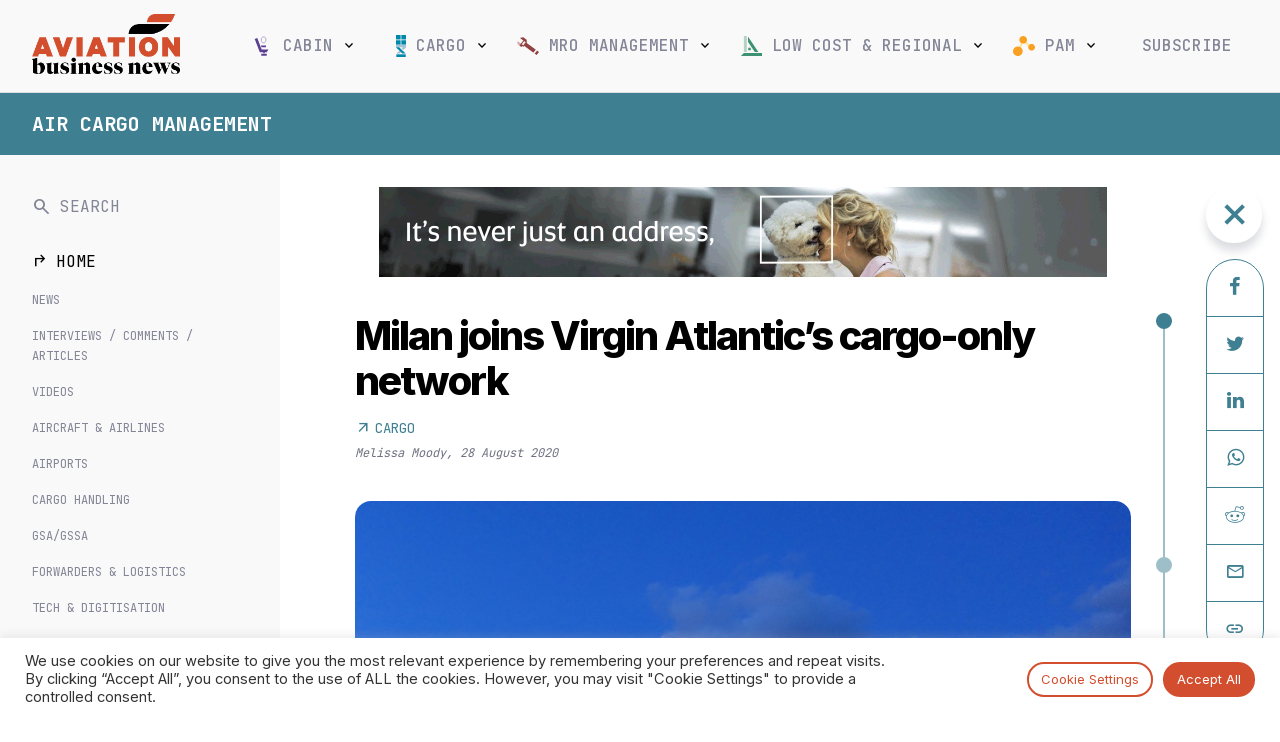

--- FILE ---
content_type: text/html; charset=UTF-8
request_url: https://www.aviationbusinessnews.com/cargo/milan-joins-virgin-atlantics-cargo-only-network/
body_size: 25930
content:
<!DOCTYPE html><html lang="en-GB"><head><meta charset="UTF-8"><meta http-equiv="X-UA-Compatible" content="IE=edge, chrome=1"><meta name="viewport" content="width=device-width, initial-scale=1, maximum-scale=4"><meta name="mobile-web-app-capable" content="yes"><meta name="apple-mobile-web-app-capable" content="yes"><meta name="apple-mobile-web-app-title" content="Aviation Business News - Latest global aviation news and industry insight"><link rel="profile" href="https://gmpg.org/xfn/11"><link rel="pingback" href="https://www.aviationbusinessnews.com/xmlrpc.php"><link rel="preconnect" href="https://fonts.googleapis.com"><link rel="preconnect" href="https://fonts.gstatic.com" crossorigin><link href="https://fonts.googleapis.com/css2?family=Inter:wght@400;500;600;700;800&family=JetBrains+Mono:wght@300;400;500;700&display=swap" rel="stylesheet"><link rel="stylesheet" href="https://fonts.googleapis.com/css2?family=Material+Symbols+Outlined:opsz,wght,FILL,GRAD@24,400,0,0" /><meta name="msapplication-TileColor" content="#c95327"><meta name="msapplication-TileImage" content="/mstile-144x144.png"><meta name="theme-color" content="#ffffff"><link rel="alternate" type="application/rss+xml" title="Aviation Business News RSS Feed" href="https://www.aviationbusinessnews.com/feed/" /><meta name='robots' content='index, follow, max-image-preview:large, max-snippet:-1, max-video-preview:-1' /><title>Milan joins Virgin Atlantic&#039;s cargo-only network - Aviation Business News</title><meta name="description" content="Milan joins Virgin Atlantic&#039;s cargo-only network - Virgin Atlantic Cargo is extending its cargo-only network to Italy, launching twice-weekly services connecting London Heathrow and Milan. Starting with" /><link rel="canonical" href="https://www.aviationbusinessnews.com/cargo/milan-joins-virgin-atlantics-cargo-only-network/" /><meta property="og:locale" content="en_GB" /><meta property="og:type" content="article" /><meta property="og:title" content="Milan joins Virgin Atlantic&#039;s cargo-only network - Aviation Business News" /><meta property="og:description" content="Milan joins Virgin Atlantic&#039;s cargo-only network - Virgin Atlantic Cargo is extending its cargo-only network to Italy, launching twice-weekly services connecting London Heathrow and Milan. Starting with" /><meta property="og:url" content="https://www.aviationbusinessnews.com/cargo/milan-joins-virgin-atlantics-cargo-only-network/" /><meta property="og:site_name" content="Aviation Business News" /><meta property="article:published_time" content="2020-08-28T10:12:22+00:00" /><meta property="og:image" content="https://www.aviationbusinessnews.com/resources/uploads/2020/08/VirginAtlanticwillbeginManchestertoDelhiflightsinOctober2020.jpg" /><meta property="og:image:width" content="769" /><meta property="og:image:height" content="451" /><meta property="og:image:type" content="image/jpeg" /><meta name="author" content="Melissa Moody" /><meta name="twitter:card" content="summary_large_image" /><meta name="twitter:label1" content="Written by" /><meta name="twitter:data1" content="Melissa Moody" /><meta name="twitter:label2" content="Estimated reading time" /><meta name="twitter:data2" content="2 minutes" /> <script type="application/ld+json" class="yoast-schema-graph">{"@context":"https://schema.org","@graph":[{"@type":["Article","NewsArticle"],"@id":"https://www.aviationbusinessnews.com/cargo/milan-joins-virgin-atlantics-cargo-only-network/#article","isPartOf":{"@id":"https://www.aviationbusinessnews.com/cargo/milan-joins-virgin-atlantics-cargo-only-network/"},"author":{"name":"Melissa Moody","@id":"https://www.aviationbusinessnews.com/#/schema/person/cff06f241fab8830b6339f592088634f"},"headline":"Milan joins Virgin Atlantic&#8217;s cargo-only network","datePublished":"2020-08-28T10:12:22+00:00","mainEntityOfPage":{"@id":"https://www.aviationbusinessnews.com/cargo/milan-joins-virgin-atlantics-cargo-only-network/"},"wordCount":398,"publisher":{"@id":"https://www.aviationbusinessnews.com/#organization"},"image":{"@id":"https://www.aviationbusinessnews.com/cargo/milan-joins-virgin-atlantics-cargo-only-network/#primaryimage"},"thumbnailUrl":"https://www.aviationbusinessnews.com/resources/uploads/2020/08/VirginAtlanticwillbeginManchestertoDelhiflightsinOctober2020.jpg","keywords":["Cargo","cargo news","Latest news","Virgin Atlantic"],"articleSection":["Cargo","Cargo News"],"inLanguage":"en-GB","copyrightYear":"2020","copyrightHolder":{"@id":"https://www.aviationbusinessnews.com/#organization"}},{"@type":"WebPage","@id":"https://www.aviationbusinessnews.com/cargo/milan-joins-virgin-atlantics-cargo-only-network/","url":"https://www.aviationbusinessnews.com/cargo/milan-joins-virgin-atlantics-cargo-only-network/","name":"Milan joins Virgin Atlantic's cargo-only network - Aviation Business News","isPartOf":{"@id":"https://www.aviationbusinessnews.com/#website"},"primaryImageOfPage":{"@id":"https://www.aviationbusinessnews.com/cargo/milan-joins-virgin-atlantics-cargo-only-network/#primaryimage"},"image":{"@id":"https://www.aviationbusinessnews.com/cargo/milan-joins-virgin-atlantics-cargo-only-network/#primaryimage"},"thumbnailUrl":"https://www.aviationbusinessnews.com/resources/uploads/2020/08/VirginAtlanticwillbeginManchestertoDelhiflightsinOctober2020.jpg","datePublished":"2020-08-28T10:12:22+00:00","description":"Milan joins Virgin Atlantic's cargo-only network - Virgin Atlantic Cargo is extending its cargo-only network to Italy, launching twice-weekly services connecting London Heathrow and Milan. Starting with","breadcrumb":{"@id":"https://www.aviationbusinessnews.com/cargo/milan-joins-virgin-atlantics-cargo-only-network/#breadcrumb"},"inLanguage":"en-GB","potentialAction":[{"@type":"ReadAction","target":["https://www.aviationbusinessnews.com/cargo/milan-joins-virgin-atlantics-cargo-only-network/"]}]},{"@type":"ImageObject","inLanguage":"en-GB","@id":"https://www.aviationbusinessnews.com/cargo/milan-joins-virgin-atlantics-cargo-only-network/#primaryimage","url":"https://www.aviationbusinessnews.com/resources/uploads/2020/08/VirginAtlanticwillbeginManchestertoDelhiflightsinOctober2020.jpg","contentUrl":"https://www.aviationbusinessnews.com/resources/uploads/2020/08/VirginAtlanticwillbeginManchestertoDelhiflightsinOctober2020.jpg","width":769,"height":451,"caption":"Virgin Atlantic Cargo"},{"@type":"BreadcrumbList","@id":"https://www.aviationbusinessnews.com/cargo/milan-joins-virgin-atlantics-cargo-only-network/#breadcrumb","itemListElement":[{"@type":"ListItem","position":1,"name":"Home","item":"https://www.aviationbusinessnews.com/"},{"@type":"ListItem","position":2,"name":"Milan joins Virgin Atlantic&#8217;s cargo-only network"}]},{"@type":"WebSite","@id":"https://www.aviationbusinessnews.com/#website","url":"https://www.aviationbusinessnews.com/","name":"Aviation Business News","description":"Latest global aviation news and industry insight","publisher":{"@id":"https://www.aviationbusinessnews.com/#organization"},"potentialAction":[{"@type":"SearchAction","target":{"@type":"EntryPoint","urlTemplate":"https://www.aviationbusinessnews.com/?s={search_term_string}"},"query-input":{"@type":"PropertyValueSpecification","valueRequired":true,"valueName":"search_term_string"}}],"inLanguage":"en-GB"},{"@type":"Organization","@id":"https://www.aviationbusinessnews.com/#organization","name":"Aviation Business News","url":"https://www.aviationbusinessnews.com/","logo":{"@type":"ImageObject","inLanguage":"en-GB","@id":"https://www.aviationbusinessnews.com/#/schema/logo/image/","url":"https://www.aviationbusinessnews.com/resources/uploads/2020/01/Aviation-Business-News-Logo-header.png","contentUrl":"https://www.aviationbusinessnews.com/resources/uploads/2020/01/Aviation-Business-News-Logo-header.png","width":1105,"height":355,"caption":"Aviation Business News"},"image":{"@id":"https://www.aviationbusinessnews.com/#/schema/logo/image/"}},{"@type":"Person","@id":"https://www.aviationbusinessnews.com/#/schema/person/cff06f241fab8830b6339f592088634f","name":"Melissa Moody","image":{"@type":"ImageObject","inLanguage":"en-GB","@id":"https://www.aviationbusinessnews.com/#/schema/person/image/","url":"https://www.aviationbusinessnews.com/resources/uploads/2020/09/Melissa-Moody-web-450x600-1-96x96.jpg","contentUrl":"https://www.aviationbusinessnews.com/resources/uploads/2020/09/Melissa-Moody-web-450x600-1-96x96.jpg","caption":"Melissa Moody"},"description":"Melissa is an experienced B2B journalist, previously working as a reporter on foodservice titles prior to joining Real Response Media. A life-long city lover, her favourite place to visit is Vienna and if there’s a museum around, she’ll make sure to find it.","url":"https://www.aviationbusinessnews.com/author/melissamoody/"}]}</script> <link rel="alternate" title="oEmbed (JSON)" type="application/json+oembed" href="https://www.aviationbusinessnews.com/wp-json/oembed/1.0/embed?url=https%3A%2F%2Fwww.aviationbusinessnews.com%2Fcargo%2Fmilan-joins-virgin-atlantics-cargo-only-network%2F" /><link rel="alternate" title="oEmbed (XML)" type="text/xml+oembed" href="https://www.aviationbusinessnews.com/wp-json/oembed/1.0/embed?url=https%3A%2F%2Fwww.aviationbusinessnews.com%2Fcargo%2Fmilan-joins-virgin-atlantics-cargo-only-network%2F&#038;format=xml" />
<script id="abnde-ready" type="51a067961f3a1c8660553914-text/javascript">window.advanced_ads_ready=function(e,a){a=a||"complete";var d=function(e){return"interactive"===a?"loading"!==e:"complete"===e};d(document.readyState)?e():document.addEventListener("readystatechange",(function(a){d(a.target.readyState)&&e()}),{once:"interactive"===a})},window.advanced_ads_ready_queue=window.advanced_ads_ready_queue||[];</script> <style id='wp-img-auto-sizes-contain-inline-css' type='text/css'>img:is([sizes=auto i],[sizes^="auto," i]){contain-intrinsic-size:3000px 1500px}
/*# sourceURL=wp-img-auto-sizes-contain-inline-css */</style><link data-optimized="2" rel="stylesheet" href="https://www.aviationbusinessnews.com/resources/litespeed/css/59b0a7b92bdb922892b7d0b0988bcfe4.css?ver=444a5" /><style id='global-styles-inline-css' type='text/css'>:root{--wp--preset--aspect-ratio--square: 1;--wp--preset--aspect-ratio--4-3: 4/3;--wp--preset--aspect-ratio--3-4: 3/4;--wp--preset--aspect-ratio--3-2: 3/2;--wp--preset--aspect-ratio--2-3: 2/3;--wp--preset--aspect-ratio--16-9: 16/9;--wp--preset--aspect-ratio--9-16: 9/16;--wp--preset--color--black: #000000;--wp--preset--color--cyan-bluish-gray: #abb8c3;--wp--preset--color--white: #ffffff;--wp--preset--color--pale-pink: #f78da7;--wp--preset--color--vivid-red: #cf2e2e;--wp--preset--color--luminous-vivid-orange: #ff6900;--wp--preset--color--luminous-vivid-amber: #fcb900;--wp--preset--color--light-green-cyan: #7bdcb5;--wp--preset--color--vivid-green-cyan: #00d084;--wp--preset--color--pale-cyan-blue: #8ed1fc;--wp--preset--color--vivid-cyan-blue: #0693e3;--wp--preset--color--vivid-purple: #9b51e0;--wp--preset--gradient--vivid-cyan-blue-to-vivid-purple: linear-gradient(135deg,rgb(6,147,227) 0%,rgb(155,81,224) 100%);--wp--preset--gradient--light-green-cyan-to-vivid-green-cyan: linear-gradient(135deg,rgb(122,220,180) 0%,rgb(0,208,130) 100%);--wp--preset--gradient--luminous-vivid-amber-to-luminous-vivid-orange: linear-gradient(135deg,rgb(252,185,0) 0%,rgb(255,105,0) 100%);--wp--preset--gradient--luminous-vivid-orange-to-vivid-red: linear-gradient(135deg,rgb(255,105,0) 0%,rgb(207,46,46) 100%);--wp--preset--gradient--very-light-gray-to-cyan-bluish-gray: linear-gradient(135deg,rgb(238,238,238) 0%,rgb(169,184,195) 100%);--wp--preset--gradient--cool-to-warm-spectrum: linear-gradient(135deg,rgb(74,234,220) 0%,rgb(151,120,209) 20%,rgb(207,42,186) 40%,rgb(238,44,130) 60%,rgb(251,105,98) 80%,rgb(254,248,76) 100%);--wp--preset--gradient--blush-light-purple: linear-gradient(135deg,rgb(255,206,236) 0%,rgb(152,150,240) 100%);--wp--preset--gradient--blush-bordeaux: linear-gradient(135deg,rgb(254,205,165) 0%,rgb(254,45,45) 50%,rgb(107,0,62) 100%);--wp--preset--gradient--luminous-dusk: linear-gradient(135deg,rgb(255,203,112) 0%,rgb(199,81,192) 50%,rgb(65,88,208) 100%);--wp--preset--gradient--pale-ocean: linear-gradient(135deg,rgb(255,245,203) 0%,rgb(182,227,212) 50%,rgb(51,167,181) 100%);--wp--preset--gradient--electric-grass: linear-gradient(135deg,rgb(202,248,128) 0%,rgb(113,206,126) 100%);--wp--preset--gradient--midnight: linear-gradient(135deg,rgb(2,3,129) 0%,rgb(40,116,252) 100%);--wp--preset--font-size--small: 13px;--wp--preset--font-size--medium: 20px;--wp--preset--font-size--large: 36px;--wp--preset--font-size--x-large: 42px;--wp--preset--spacing--20: 0.44rem;--wp--preset--spacing--30: 0.67rem;--wp--preset--spacing--40: 1rem;--wp--preset--spacing--50: 1.5rem;--wp--preset--spacing--60: 2.25rem;--wp--preset--spacing--70: 3.38rem;--wp--preset--spacing--80: 5.06rem;--wp--preset--shadow--natural: 6px 6px 9px rgba(0, 0, 0, 0.2);--wp--preset--shadow--deep: 12px 12px 50px rgba(0, 0, 0, 0.4);--wp--preset--shadow--sharp: 6px 6px 0px rgba(0, 0, 0, 0.2);--wp--preset--shadow--outlined: 6px 6px 0px -3px rgb(255, 255, 255), 6px 6px rgb(0, 0, 0);--wp--preset--shadow--crisp: 6px 6px 0px rgb(0, 0, 0);}:where(.is-layout-flex){gap: 0.5em;}:where(.is-layout-grid){gap: 0.5em;}body .is-layout-flex{display: flex;}.is-layout-flex{flex-wrap: wrap;align-items: center;}.is-layout-flex > :is(*, div){margin: 0;}body .is-layout-grid{display: grid;}.is-layout-grid > :is(*, div){margin: 0;}:where(.wp-block-columns.is-layout-flex){gap: 2em;}:where(.wp-block-columns.is-layout-grid){gap: 2em;}:where(.wp-block-post-template.is-layout-flex){gap: 1.25em;}:where(.wp-block-post-template.is-layout-grid){gap: 1.25em;}.has-black-color{color: var(--wp--preset--color--black) !important;}.has-cyan-bluish-gray-color{color: var(--wp--preset--color--cyan-bluish-gray) !important;}.has-white-color{color: var(--wp--preset--color--white) !important;}.has-pale-pink-color{color: var(--wp--preset--color--pale-pink) !important;}.has-vivid-red-color{color: var(--wp--preset--color--vivid-red) !important;}.has-luminous-vivid-orange-color{color: var(--wp--preset--color--luminous-vivid-orange) !important;}.has-luminous-vivid-amber-color{color: var(--wp--preset--color--luminous-vivid-amber) !important;}.has-light-green-cyan-color{color: var(--wp--preset--color--light-green-cyan) !important;}.has-vivid-green-cyan-color{color: var(--wp--preset--color--vivid-green-cyan) !important;}.has-pale-cyan-blue-color{color: var(--wp--preset--color--pale-cyan-blue) !important;}.has-vivid-cyan-blue-color{color: var(--wp--preset--color--vivid-cyan-blue) !important;}.has-vivid-purple-color{color: var(--wp--preset--color--vivid-purple) !important;}.has-black-background-color{background-color: var(--wp--preset--color--black) !important;}.has-cyan-bluish-gray-background-color{background-color: var(--wp--preset--color--cyan-bluish-gray) !important;}.has-white-background-color{background-color: var(--wp--preset--color--white) !important;}.has-pale-pink-background-color{background-color: var(--wp--preset--color--pale-pink) !important;}.has-vivid-red-background-color{background-color: var(--wp--preset--color--vivid-red) !important;}.has-luminous-vivid-orange-background-color{background-color: var(--wp--preset--color--luminous-vivid-orange) !important;}.has-luminous-vivid-amber-background-color{background-color: var(--wp--preset--color--luminous-vivid-amber) !important;}.has-light-green-cyan-background-color{background-color: var(--wp--preset--color--light-green-cyan) !important;}.has-vivid-green-cyan-background-color{background-color: var(--wp--preset--color--vivid-green-cyan) !important;}.has-pale-cyan-blue-background-color{background-color: var(--wp--preset--color--pale-cyan-blue) !important;}.has-vivid-cyan-blue-background-color{background-color: var(--wp--preset--color--vivid-cyan-blue) !important;}.has-vivid-purple-background-color{background-color: var(--wp--preset--color--vivid-purple) !important;}.has-black-border-color{border-color: var(--wp--preset--color--black) !important;}.has-cyan-bluish-gray-border-color{border-color: var(--wp--preset--color--cyan-bluish-gray) !important;}.has-white-border-color{border-color: var(--wp--preset--color--white) !important;}.has-pale-pink-border-color{border-color: var(--wp--preset--color--pale-pink) !important;}.has-vivid-red-border-color{border-color: var(--wp--preset--color--vivid-red) !important;}.has-luminous-vivid-orange-border-color{border-color: var(--wp--preset--color--luminous-vivid-orange) !important;}.has-luminous-vivid-amber-border-color{border-color: var(--wp--preset--color--luminous-vivid-amber) !important;}.has-light-green-cyan-border-color{border-color: var(--wp--preset--color--light-green-cyan) !important;}.has-vivid-green-cyan-border-color{border-color: var(--wp--preset--color--vivid-green-cyan) !important;}.has-pale-cyan-blue-border-color{border-color: var(--wp--preset--color--pale-cyan-blue) !important;}.has-vivid-cyan-blue-border-color{border-color: var(--wp--preset--color--vivid-cyan-blue) !important;}.has-vivid-purple-border-color{border-color: var(--wp--preset--color--vivid-purple) !important;}.has-vivid-cyan-blue-to-vivid-purple-gradient-background{background: var(--wp--preset--gradient--vivid-cyan-blue-to-vivid-purple) !important;}.has-light-green-cyan-to-vivid-green-cyan-gradient-background{background: var(--wp--preset--gradient--light-green-cyan-to-vivid-green-cyan) !important;}.has-luminous-vivid-amber-to-luminous-vivid-orange-gradient-background{background: var(--wp--preset--gradient--luminous-vivid-amber-to-luminous-vivid-orange) !important;}.has-luminous-vivid-orange-to-vivid-red-gradient-background{background: var(--wp--preset--gradient--luminous-vivid-orange-to-vivid-red) !important;}.has-very-light-gray-to-cyan-bluish-gray-gradient-background{background: var(--wp--preset--gradient--very-light-gray-to-cyan-bluish-gray) !important;}.has-cool-to-warm-spectrum-gradient-background{background: var(--wp--preset--gradient--cool-to-warm-spectrum) !important;}.has-blush-light-purple-gradient-background{background: var(--wp--preset--gradient--blush-light-purple) !important;}.has-blush-bordeaux-gradient-background{background: var(--wp--preset--gradient--blush-bordeaux) !important;}.has-luminous-dusk-gradient-background{background: var(--wp--preset--gradient--luminous-dusk) !important;}.has-pale-ocean-gradient-background{background: var(--wp--preset--gradient--pale-ocean) !important;}.has-electric-grass-gradient-background{background: var(--wp--preset--gradient--electric-grass) !important;}.has-midnight-gradient-background{background: var(--wp--preset--gradient--midnight) !important;}.has-small-font-size{font-size: var(--wp--preset--font-size--small) !important;}.has-medium-font-size{font-size: var(--wp--preset--font-size--medium) !important;}.has-large-font-size{font-size: var(--wp--preset--font-size--large) !important;}.has-x-large-font-size{font-size: var(--wp--preset--font-size--x-large) !important;}
/*# sourceURL=global-styles-inline-css */</style><style id='classic-theme-styles-inline-css' type='text/css'>/*! This file is auto-generated */
.wp-block-button__link{color:#fff;background-color:#32373c;border-radius:9999px;box-shadow:none;text-decoration:none;padding:calc(.667em + 2px) calc(1.333em + 2px);font-size:1.125em}.wp-block-file__button{background:#32373c;color:#fff;text-decoration:none}
/*# sourceURL=/wp-includes/css/classic-themes.min.css */</style><style id='cq-theme-style-inline-css' type='text/css'>body { --category-colour: #3e7f92; --category-colour-75: rgba(62, 127, 146, 0.75); --category-colour-50: rgba(62, 127, 146, 0.5);  --category-colour-25: rgba(62, 127, 146, 0.25);  --colour-abncast: rgba(255, 235, 113, 1); --colour-aircraft-mro-management: rgba(255, 235, 113, 1); --colour-attended-events-2025: rgba(130, 36, 227, 1); --colour-best-places-to-work-in-aviation: rgba(211, 78, 46, 1); --colour-big-interviews: rgba(211, 78, 46, 1); --colour-cabin: rgba(90, 63, 146, 1); --colour-cargo: rgba(62, 127, 146, 1); --colour-company-profiles: rgba(211, 78, 46, 1); --colour-engines_apus: rgba(255, 235, 113, 1); --colour-green-sky: rgba(255, 235, 113, 1); --colour-gsa-gssa: rgba(255, 235, 113, 1); --colour-in-depth: rgba(211, 78, 46, 1); --colour-industry-news: rgba(255, 235, 113, 1); --colour-mro-interviews-comments-articles: rgba(255, 235, 113, 1); --colour-low-cost: rgba(64, 146, 116, 1); --colour-mro: rgba(146, 63, 63, 1); --colour-on-stage: rgba(255, 235, 113, 1); --colour-passenger-freighter-conversions: rgba(255, 235, 113, 1); --colour-people-workplaces: rgba(211, 78, 46, 1); --colour-picture-gallery: rgba(255, 235, 113, 1); --colour-pam: rgba(255, 235, 113, 1); --colour-sustainability: rgba(211, 78, 46, 1); --colour-tech: rgba(255, 235, 113, 1); --colour-it: rgba(255, 235, 113, 1); --colour-tech-digitisation: rgba(211, 78, 46, 1); --colour-training-development: rgba(255, 235, 113, 1); --colour-trending: rgba(255, 235, 113, 1); --colour-videos-cargo: rgba(255, 235, 113, 1); --colour-videos-mro: rgba(255, 235, 113, 1);}
/*# sourceURL=cq-theme-style-inline-css */</style> <script type="51a067961f3a1c8660553914-text/javascript" src="https://www.aviationbusinessnews.com/wp-includes/js/jquery/jquery.min.js?ver=3.7.1" id="jquery-core-js"></script> <script type="51a067961f3a1c8660553914-text/javascript" id="cookie-law-info-js-extra">/*  */
var Cli_Data = {"nn_cookie_ids":["f24_personId","f24_autoId","_gat_gtag_UA_45673473_6","_gid","_ga"],"cookielist":[],"non_necessary_cookies":[],"ccpaEnabled":"","ccpaRegionBased":"","ccpaBarEnabled":"","strictlyEnabled":["necessary","obligatoire"],"ccpaType":"gdpr","js_blocking":"1","custom_integration":"","triggerDomRefresh":"","secure_cookies":""};
var cli_cookiebar_settings = {"animate_speed_hide":"500","animate_speed_show":"500","background":"#FFF","border":"#b1a6a6c2","border_on":"","button_1_button_colour":"#61a229","button_1_button_hover":"#4e8221","button_1_link_colour":"#fff","button_1_as_button":"1","button_1_new_win":"","button_2_button_colour":"#333","button_2_button_hover":"#292929","button_2_link_colour":"#444","button_2_as_button":"","button_2_hidebar":"","button_3_button_colour":"#dedfe0","button_3_button_hover":"#b2b2b3","button_3_link_colour":"#333333","button_3_as_button":"1","button_3_new_win":"","button_4_button_colour":"#dedfe0","button_4_button_hover":"#b2b2b3","button_4_link_colour":"#333333","button_4_as_button":"1","button_7_button_colour":"#5892a0","button_7_button_hover":"#467580","button_7_link_colour":"#fff","button_7_as_button":"1","button_7_new_win":"","font_family":"inherit","header_fix":"","notify_animate_hide":"1","notify_animate_show":"","notify_div_id":"#cookie-law-info-bar","notify_position_horizontal":"right","notify_position_vertical":"bottom","scroll_close":"","scroll_close_reload":"","accept_close_reload":"","reject_close_reload":"","showagain_tab":"","showagain_background":"#fff","showagain_border":"#000","showagain_div_id":"#cookie-law-info-again","showagain_x_position":"100px","text":"#333333","show_once_yn":"","show_once":"10000","logging_on":"","as_popup":"","popup_overlay":"1","bar_heading_text":"","cookie_bar_as":"banner","popup_showagain_position":"bottom-right","widget_position":"left"};
var log_object = {"ajax_url":"https://www.aviationbusinessnews.com/wp-admin/admin-ajax.php"};
//# sourceURL=cookie-law-info-js-extra
/*  */</script> <script type="51a067961f3a1c8660553914-text/javascript" id="advanced-ads-advanced-js-js-extra">/*  */
var advads_options = {"blog_id":"1","privacy":{"enabled":false,"state":"not_needed"}};
//# sourceURL=advanced-ads-advanced-js-js-extra
/*  */</script> <link rel="https://api.w.org/" href="https://www.aviationbusinessnews.com/wp-json/" /><link rel="alternate" title="JSON" type="application/json" href="https://www.aviationbusinessnews.com/wp-json/wp/v2/posts/21459" /><style type="text/css">div[id^="wpcf7-f168154-p"] button.cf7mls_next {   }div[id^="wpcf7-f168154-p"] button.cf7mls_back {   }div[id^="wpcf7-f12416-p"] button.cf7mls_next {   }div[id^="wpcf7-f12416-p"] button.cf7mls_back {   }div[id^="wpcf7-f5142-p"] button.cf7mls_next {   }div[id^="wpcf7-f5142-p"] button.cf7mls_back {   }div[id^="wpcf7-f48-p"] button.cf7mls_next {   }div[id^="wpcf7-f48-p"] button.cf7mls_back {   }</style><script type="51a067961f3a1c8660553914-text/javascript">advads_items = { conditions: {}, display_callbacks: {}, display_effect_callbacks: {}, hide_callbacks: {}, backgrounds: {}, effect_durations: {}, close_functions: {}, showed: [] };</script><style type="text/css" id="abnde-layer-custom-css"></style><script type="51a067961f3a1c8660553914-text/javascript">var advadsCfpQueue = [];
		var advadsCfpAd = function( adID ){
			if ( 'undefined' == typeof advadsProCfp ) { advadsCfpQueue.push( adID ) } else { advadsProCfp.addElement( adID ) }
		};</script> <meta name="onesignal" content="wordpress-plugin"/> <script type="51a067961f3a1c8660553914-text/javascript">window.OneSignal = window.OneSignal || [];

      OneSignal.push( function() {
        OneSignal.SERVICE_WORKER_UPDATER_PATH = 'OneSignalSDKUpdaterWorker.js';
                      OneSignal.SERVICE_WORKER_PATH = 'OneSignalSDKWorker.js';
                      OneSignal.SERVICE_WORKER_PARAM = { scope: '/resources/plugins/onesignal-free-web-push-notifications/sdk_files/push/onesignal/' };
        OneSignal.setDefaultNotificationUrl("https://www.aviationbusinessnews.com");
        var oneSignal_options = {};
        window._oneSignalInitOptions = oneSignal_options;

        oneSignal_options['wordpress'] = true;
oneSignal_options['appId'] = '718a4ea7-6da9-4004-8d9b-c67abee890b6';
oneSignal_options['allowLocalhostAsSecureOrigin'] = true;
oneSignal_options['welcomeNotification'] = { };
oneSignal_options['welcomeNotification']['title'] = "Aviation Business News";
oneSignal_options['welcomeNotification']['message'] = "Thanks for subscribing!";
oneSignal_options['welcomeNotification']['url'] = "https://www.aviationbusinessnews.com/";
oneSignal_options['path'] = "https://www.aviationbusinessnews.com/resources/plugins/onesignal-free-web-push-notifications/sdk_files/";
oneSignal_options['safari_web_id'] = "web.onesignal.auto.32551e0e-3454-416e-9258-23f2fe99c3c8";
oneSignal_options['promptOptions'] = { };
oneSignal_options['promptOptions']['actionMessage'] = "We'd like to show you notifications on the latest news and updates.";
oneSignal_options['promptOptions']['acceptButtonText'] = "ALLOW";
oneSignal_options['promptOptions']['cancelButtonText'] = "NO THANKS";
oneSignal_options['promptOptions']['autoAcceptTitle'] = "Click Allow";
          /* OneSignal: Using custom SDK initialization. */
                });

      function documentInitOneSignal() {
        var oneSignal_elements = document.getElementsByClassName("OneSignal-prompt");

        var oneSignalLinkClickHandler = function(event) { OneSignal.push(['registerForPushNotifications']); event.preventDefault(); };        for(var i = 0; i < oneSignal_elements.length; i++)
          oneSignal_elements[i].addEventListener('click', oneSignalLinkClickHandler, false);
      }

      if (document.readyState === 'complete') {
           documentInitOneSignal();
      }
      else {
           window.addEventListener("load", function(event){
               documentInitOneSignal();
          });
      }</script> <script type="51a067961f3a1c8660553914-text/javascript">if ( typeof advadsGATracking === 'undefined' ) {
				window.advadsGATracking = {
					delayedAds: {},
					deferedAds: {}
				};
			}</script> <link rel="icon" href="https://www.aviationbusinessnews.com/resources/uploads/2023/07/cropped-cropped-ABN-Favicon-32x32.png" sizes="32x32" /><link rel="icon" href="https://www.aviationbusinessnews.com/resources/uploads/2023/07/cropped-cropped-ABN-Favicon-192x192.png" sizes="192x192" /><link rel="apple-touch-icon" href="https://www.aviationbusinessnews.com/resources/uploads/2023/07/cropped-cropped-ABN-Favicon-180x180.png" /><meta name="msapplication-TileImage" content="https://www.aviationbusinessnews.com/resources/uploads/2023/07/cropped-cropped-ABN-Favicon-270x270.png" /> <script type="51a067961f3a1c8660553914-text/javascript">window.dataLayer = window.dataLayer || [];
        window.dataLayer.push({
            'content_group': "Cargo",
            'send_to': 'G-LL7ZJF7WXP'
        });</script>  <script type="51a067961f3a1c8660553914-text/javascript">(function(w,d,s,l,i){w[l]=w[l]||[];w[l].push({'gtm.start':
        new Date().getTime(),event:'gtm.js'});var f=d.getElementsByTagName(s)[0],
        j=d.createElement(s),dl=l!='dataLayer'?'&l='+l:'';j.async=true;j.src=
        'https://www.googletagmanager.com/gtm.js?id='+i+dl;f.parentNode.insertBefore(j,f);
        })(window,document,'script','dataLayer','GTM-P9VKV792');</script> 
 <script type="51a067961f3a1c8660553914-text/javascript">(function (f, o, r, c, e, _2, _4) {
                f.Force24Object = e, f[e] = f[e] || function () {
                    f[e].q = f[e].q || [], f[e].q.push(arguments)
                }, f[e].l = 1 * new Date, _2 = o.createElement(r),
                _4 = o.getElementsByTagName(r)[0], _2.async = !0, _2.src = c, _4.parentNode.insertBefore(_2, _4)
            })(window, document, "script", "https://static.websites.data-crypt.com/scripts/activity/v3/inject-v3.min.js", "f24");

            f24('config', 'set_tracking_id', 'ba8bd337-5756-43b4-bfc4-fb3e2175871b');
            f24('config', 'set_client_id', 'b4a86e24-f1e5-4ea0-94a2-01622c62a0cd');</script>  <script type="51a067961f3a1c8660553914-text/javascript">window.OneSignal = window.OneSignal || [];
            window.OneSignal.push(function() {
            OneSignal.SERVICE_WORKER_UPDATER_PATH = "OneSignalSDKUpdaterWorker.js";
            OneSignal.SERVICE_WORKER_PATH = "OneSignalSDKWorker.js";
            OneSignal.SERVICE_WORKER_PARAM = { scope: '/' };
            delete window._oneSignalInitOptions.path
            window.OneSignal.init(window._oneSignalInitOptions);
          });</script> <script type="51a067961f3a1c8660553914-text/javascript">var _paq = window._paq = window._paq || [];
          _paq.push(['trackPageView']);
          _paq.push(['enableLinkTracking']);
          (function() {
            var u="https://berrythompson.innocraft.cloud/";
            _paq.push(['setTrackerUrl', u+'matomo.php']);
            _paq.push(['setSiteId', '20']);
            var d=document, g=d.createElement('script'), s=d.getElementsByTagName('script')[0];
            g.async=true; g.src=u+'matomo.js'; s.parentNode.insertBefore(g,s);
          })();</script> <noscript><p><img src="https://berrythompson.innocraft.cloud/matomo.php?idsite=20&amp;rec=1" style="border:0;" alt="" /></p></noscript><style type="text/css" id="wp-custom-css">.abnde-article-top-banners,
.abnde-article-content-placement,
.abnde-leaderboard-whole-site,
.abnde-article-footer-placement {
	height: auto;
	min-height: 94px;
}

.abnde-takeover-left .GoogleCreativeContainerClass a > img {
	margin-left: auto;
}
.airbus-0425 ins.dcmads,
.airbus-0425 ins.dcmads iframe {
	height: 1200px !important;
}

.airbus-top-0425 ins.dcmads > div > div {
	width: 100% !important;
	overflow: hidden;
	padding-top: 14.65%;
	height: 0 !important;
}

.airbus-top-0425 ins.dcmads > div {
	width: 100% !important;
}

.airbus-top-0425 ins.dcmads > div > div > iframe {
	position: absolute;
	top: 0;
	left: 0;
	right: 0;
	bottom: 0;
	width: 100%;
	height: 100%;
}

.takeover-panel iframe {
  height: 100% !important;
}</style><noscript><style>.wpb_animate_when_almost_visible { opacity: 1; }</style></noscript></head><body class="wp-singular post-template-default single single-post postid-21459 single-format-standard wp-custom-logo wp-theme-abn-2021 page-milan-joins-virgin-atlantics-cargo-only-network type-post group-blog wpb-js-composer js-comp-ver-6.7.0 vc_responsive aa-prefix-abnde-">
<noscript><iframe data-lazyloaded="1" src="about:blank" data-src="https://www.googletagmanager.com/ns.html?id=GTM-P9VKV792"
height="0" width="0" style="display:none;visibility:hidden"></iframe><noscript><iframe src="https://www.googletagmanager.com/ns.html?id=GTM-P9VKV792"
height="0" width="0" style="display:none;visibility:hidden"></iframe></noscript></noscript><div id="page" class="hfeed site"><div id="top-ad-area" class="banner-ad top-ad-area"></div><a class="skip-link screen-reader-text sr-only" href="#content">
Skip to content  </a><nav id="main-navbar" class="navbar navbar-light master-header" itemscope="itemscope" itemtype="http://schema.org/SiteNavigationElement"><div class="header-row"><div class="menu-toggle d-lg-none">
<button class="navbar-toggle collapsed mobile-menu-toggle" type="button" data-toggle="" data-target=".exMobCollapsingNavbar">
<span class="sr-only">Toggle navigation</span>
<span class="material-symbols-outlined">menu</span>
</button></div><div class="brand-logo">
<a class="navbar-brand" href="https://www.aviationbusinessnews.com/" title="Aviation Business News" rel="home">
<img width="1112" height="450" src="https://www.aviationbusinessnews.com/resources/uploads/2023/07/aviation-business-news-logo-2023-1.png" class="attachment-full size-full" alt="" data-no-lazy="1" decoding="async" fetchpriority="high" srcset="https://www.aviationbusinessnews.com/resources/uploads/2023/07/aviation-business-news-logo-2023-1.png 1112w, https://www.aviationbusinessnews.com/resources/uploads/2023/07/aviation-business-news-logo-2023-1-300x121.png 300w, https://www.aviationbusinessnews.com/resources/uploads/2023/07/aviation-business-news-logo-2023-1-1024x414.png 1024w, https://www.aviationbusinessnews.com/resources/uploads/2023/07/aviation-business-news-logo-2023-1-768x311.png 768w, https://www.aviationbusinessnews.com/resources/uploads/2023/07/aviation-business-news-logo-2023-1-200x81.png 200w" sizes="(max-width: 1112px) 100vw, 1112px" />                </a></div><div id="main-menu-wrap" class="menu-header site-navigation d-none d-lg-block"><div class="menu-close d-lg-none">
<span class="material-symbols-outlined">close</span></div>
<a class="navbar-brand" href="https://www.aviationbusinessnews.com/" title="Aviation Business News" rel="home">
<img width="1112" height="450" src="https://www.aviationbusinessnews.com/resources/uploads/2023/07/aviation-business-news-logo-2023-1.png" class="attachment-full size-full" alt="" data-no-lazy="1" decoding="async" srcset="https://www.aviationbusinessnews.com/resources/uploads/2023/07/aviation-business-news-logo-2023-1.png 1112w, https://www.aviationbusinessnews.com/resources/uploads/2023/07/aviation-business-news-logo-2023-1-300x121.png 300w, https://www.aviationbusinessnews.com/resources/uploads/2023/07/aviation-business-news-logo-2023-1-1024x414.png 1024w, https://www.aviationbusinessnews.com/resources/uploads/2023/07/aviation-business-news-logo-2023-1-768x311.png 768w, https://www.aviationbusinessnews.com/resources/uploads/2023/07/aviation-business-news-logo-2023-1-200x81.png 200w" sizes="(max-width: 1112px) 100vw, 1112px" />                </a><div class="mobile-search-block d-lg-none"><div class="search-form-wrap d-flex">
<span class="material-symbols-outlined">search</span><form role="search" method="get" action="https://www.aviationbusinessnews.com" id="search-form">
<input type="text" name="s" placeholder="Type and hit enter" id="mobile-search-input" /></form></div><div class="cq_ajax_search_result"></div></div><div class="navbar-toggleable-xs exCollapsingNavbar"><ul id="main-menu" class="nav navbar-nav"><li id="menu-item-649" class="icon cabin menu-item menu-item-type-post_type menu-item-object-page menu-item-has-children nav-item menu-item-649 dropdown"><a title="Cabin" href="https://www.aviationbusinessnews.com/cabin/" data-toggle="dropdown" class="nav-link dropdown-toggle">Cabin <span class="fa fa-angle-down"></span></a><ul role="menu" class="dropdown-menu"><li id="menu-item-6229" class="menu-item menu-item-type-post_type menu-item-object-page nav-item menu-item-6229"><a title="Home" href="https://www.aviationbusinessnews.com/cabin/" class="nav-link">Home</a></li><li id="menu-item-5569" class="menu-item menu-item-type-taxonomy menu-item-object-category nav-item menu-item-5569"><a title="News" href="https://www.aviationbusinessnews.com/cabin/latest-news/" class="nav-link">News</a></li><li id="menu-item-2234" class="menu-item menu-item-type-taxonomy menu-item-object-category nav-item menu-item-2234"><a title="Airlines" href="https://www.aviationbusinessnews.com/cabin/airlines/" class="nav-link">Airlines</a></li><li id="menu-item-2235" class="menu-item menu-item-type-taxonomy menu-item-object-category nav-item menu-item-2235"><a title="Cabins" href="https://www.aviationbusinessnews.com/cabin/cabins/" class="nav-link">Cabins</a></li><li id="menu-item-2236" class="menu-item menu-item-type-taxonomy menu-item-object-category nav-item menu-item-2236"><a title="IFE &amp; Connectivity" href="https://www.aviationbusinessnews.com/cabin/ife-connectivity/" class="nav-link">IFE &amp; Connectivity</a></li><li id="menu-item-2237" class="menu-item menu-item-type-taxonomy menu-item-object-category nav-item menu-item-2237"><a title="Materials" href="https://www.aviationbusinessnews.com/cabin/materials/" class="nav-link">Materials</a></li><li id="menu-item-2238" class="menu-item menu-item-type-taxonomy menu-item-object-category nav-item menu-item-2238"><a title="Operations &amp; Training" href="https://www.aviationbusinessnews.com/cabin/operations-training/" class="nav-link">Operations &amp; Training</a></li></ul></li><li id="menu-item-650" class="icon cargo menu-item menu-item-type-post_type menu-item-object-page menu-item-has-children nav-item menu-item-650 dropdown"><a title="Cargo" href="https://www.aviationbusinessnews.com/cargo/" data-toggle="dropdown" class="nav-link dropdown-toggle">Cargo <span class="fa fa-angle-down"></span></a><ul role="menu" class="dropdown-menu"><li id="menu-item-6228" class="menu-item menu-item-type-post_type menu-item-object-page nav-item menu-item-6228"><a title="Home" href="https://www.aviationbusinessnews.com/cargo/" class="nav-link">Home</a></li><li id="menu-item-5568" class="menu-item menu-item-type-taxonomy menu-item-object-category current-post-ancestor current-menu-parent current-post-parent nav-item menu-item-5568"><a title="News" href="https://www.aviationbusinessnews.com/cargo/cargo-news/" class="nav-link">News</a></li><li id="menu-item-177295" class="menu-item menu-item-type-taxonomy menu-item-object-category nav-item menu-item-177295"><a title="Interviews / Comments / Articles" href="https://www.aviationbusinessnews.com/cargo/cargo-interviews-comments-articles/" class="nav-link">Interviews / Comments / Articles</a></li><li id="menu-item-2227" class="menu-item menu-item-type-taxonomy menu-item-object-category nav-item menu-item-2227"><a title="Aircraft &amp; Airlines" href="https://www.aviationbusinessnews.com/cargo/aircraft-airlines/" class="nav-link">Aircraft &amp; Airlines</a></li><li id="menu-item-2228" class="menu-item menu-item-type-taxonomy menu-item-object-category nav-item menu-item-2228"><a title="Airports" href="https://www.aviationbusinessnews.com/cargo/airports/" class="nav-link">Airports</a></li><li id="menu-item-2229" class="menu-item menu-item-type-taxonomy menu-item-object-category nav-item menu-item-2229"><a title="Cargo Handling" href="https://www.aviationbusinessnews.com/cargo/cargo-handling/" class="nav-link">Cargo Handling</a></li><li id="menu-item-2230" class="menu-item menu-item-type-taxonomy menu-item-object-category nav-item menu-item-2230"><a title="Forwarders &amp; Logistics" href="https://www.aviationbusinessnews.com/cargo/forwarders-logistics/" class="nav-link">Forwarders &amp; Logistics</a></li><li id="menu-item-2232" class="menu-item menu-item-type-taxonomy menu-item-object-category nav-item menu-item-2232"><a title="Tech &amp; Digitisation" href="https://www.aviationbusinessnews.com/cargo/it/" class="nav-link">Tech &amp; Digitisation</a></li><li id="menu-item-176884" class="menu-item menu-item-type-taxonomy menu-item-object-category nav-item menu-item-176884"><a title="Passenger-to-Freighter Conversions" href="https://www.aviationbusinessnews.com/cargo/passenger-freighter-conversions/" class="nav-link">Passenger-to-Freighter Conversions</a></li><li id="menu-item-2233" class="menu-item menu-item-type-taxonomy menu-item-object-category nav-item menu-item-2233"><a title="Trade Lanes/Routes" href="https://www.aviationbusinessnews.com/cargo/trade-lanes-routes/" class="nav-link">Trade Lanes/Routes</a></li></ul></li><li id="menu-item-647" class="icon mro menu-item menu-item-type-post_type menu-item-object-page menu-item-has-children nav-item menu-item-647 dropdown"><a title="MRO Management" href="https://www.aviationbusinessnews.com/mro/" data-toggle="dropdown" class="nav-link dropdown-toggle">MRO Management <span class="fa fa-angle-down"></span></a><ul role="menu" class="dropdown-menu"><li id="menu-item-6224" class="menu-item menu-item-type-post_type menu-item-object-page nav-item menu-item-6224"><a title="Home" href="https://www.aviationbusinessnews.com/mro/" class="nav-link">Home</a></li><li id="menu-item-5566" class="menu-item menu-item-type-taxonomy menu-item-object-category nav-item menu-item-5566"><a title="News" href="https://www.aviationbusinessnews.com/mro/latest-news-mro/" class="nav-link">News</a></li><li id="menu-item-2215" class="menu-item menu-item-type-taxonomy menu-item-object-category nav-item menu-item-2215"><a title="Aircraft &amp; Airlines" href="https://www.aviationbusinessnews.com/mro/aircraft-mro-management/" class="nav-link">Aircraft &amp; Airlines</a></li><li id="menu-item-172449" class="menu-item menu-item-type-taxonomy menu-item-object-category nav-item menu-item-172449"><a title="Teardown &amp; Disassembly" href="https://www.aviationbusinessnews.com/mro/teardown-disassembly/" class="nav-link">Teardown &amp; Disassembly</a></li><li id="menu-item-2216" class="menu-item menu-item-type-taxonomy menu-item-object-category nav-item menu-item-2216"><a title="Parts &amp; Components" href="https://www.aviationbusinessnews.com/mro/parts-components/" class="nav-link">Parts &amp; Components</a></li><li id="menu-item-2217" class="menu-item menu-item-type-taxonomy menu-item-object-category nav-item menu-item-2217"><a title="Engines/APUs" href="https://www.aviationbusinessnews.com/mro/engines_apus/" class="nav-link">Engines/APUs</a></li><li id="menu-item-2218" class="menu-item menu-item-type-taxonomy menu-item-object-category nav-item menu-item-2218"><a title="Facilities/Hangars" href="https://www.aviationbusinessnews.com/mro/facilities/" class="nav-link">Facilities/Hangars</a></li><li id="menu-item-2220" class="menu-item menu-item-type-taxonomy menu-item-object-category nav-item menu-item-2220"><a title="Training &amp; Development" href="https://www.aviationbusinessnews.com/mro/training/" class="nav-link">Training &amp; Development</a></li><li id="menu-item-2219" class="menu-item menu-item-type-taxonomy menu-item-object-category nav-item menu-item-2219"><a title="Tech &amp; Digitisation" href="https://www.aviationbusinessnews.com/mro/tech/" class="nav-link">Tech &amp; Digitisation</a></li><li id="menu-item-167629" class="menu-item menu-item-type-custom menu-item-object-custom nav-item menu-item-167629"><a title="PAM Conference" target="_blank" href="https://www.predictiveaircraftmaintenance.com/" class="nav-link">PAM Conference</a></li></ul></li><li id="menu-item-648" class="icon low-cost menu-item menu-item-type-post_type menu-item-object-page menu-item-has-children nav-item menu-item-648 dropdown"><a title="Low Cost &amp; Regional" href="https://www.aviationbusinessnews.com/low-cost/" data-toggle="dropdown" class="nav-link dropdown-toggle">Low Cost &#038; Regional <span class="fa fa-angle-down"></span></a><ul role="menu" class="dropdown-menu"><li id="menu-item-6225" class="menu-item menu-item-type-post_type menu-item-object-page nav-item menu-item-6225"><a title="Home" href="https://www.aviationbusinessnews.com/low-cost/" class="nav-link">Home</a></li><li id="menu-item-5567" class="menu-item menu-item-type-taxonomy menu-item-object-category nav-item menu-item-5567"><a title="News" href="https://www.aviationbusinessnews.com/low-cost/latest-news-low-cost/" class="nav-link">News</a></li><li id="menu-item-2221" class="menu-item menu-item-type-taxonomy menu-item-object-category nav-item menu-item-2221"><a title="Aircraft &amp; OEMs" href="https://www.aviationbusinessnews.com/low-cost/aircraft-oems/" class="nav-link">Aircraft &amp; OEMs</a></li><li id="menu-item-2222" class="menu-item menu-item-type-taxonomy menu-item-object-category nav-item menu-item-2222"><a title="Airlines &amp; Airports" href="https://www.aviationbusinessnews.com/low-cost/airlines-airports/" class="nav-link">Airlines &amp; Airports</a></li><li id="menu-item-2223" class="menu-item menu-item-type-taxonomy menu-item-object-category nav-item menu-item-2223"><a title="Engines &amp; Maintenance" href="https://www.aviationbusinessnews.com/low-cost/engines-maintenance/" class="nav-link">Engines &amp; Maintenance</a></li><li id="menu-item-2224" class="menu-item menu-item-type-taxonomy menu-item-object-category nav-item menu-item-2224"><a title="Regional Review" href="https://www.aviationbusinessnews.com/low-cost/regional-review/" class="nav-link">Regional Review</a></li><li id="menu-item-2225" class="menu-item menu-item-type-taxonomy menu-item-object-category nav-item menu-item-2225"><a title="Technology" href="https://www.aviationbusinessnews.com/low-cost/technology/" class="nav-link">Technology</a></li><li id="menu-item-2226" class="menu-item menu-item-type-taxonomy menu-item-object-category nav-item menu-item-2226"><a title="Training" href="https://www.aviationbusinessnews.com/low-cost/training-low-cost-regional/" class="nav-link">Training</a></li></ul></li><li id="menu-item-179839" class="icon pam menu-item menu-item-type-post_type menu-item-object-page menu-item-has-children nav-item menu-item-179839 dropdown"><a title="PAM" href="https://www.aviationbusinessnews.com/pam/" data-toggle="dropdown" class="nav-link dropdown-toggle">PAM <span class="fa fa-angle-down"></span></a><ul role="menu" class="dropdown-menu"><li id="menu-item-168316" class="menu-item menu-item-type-custom menu-item-object-custom nav-item menu-item-168316"><a title="PAM Conferences Website" target="_blank" href="https://www.predictiveaircraftmaintenance.com/" class="nav-link">PAM Conferences Website</a></li><li id="menu-item-168317" class="menu-item menu-item-type-custom menu-item-object-custom nav-item menu-item-168317"><a title="Become A Sponsor" target="_blank" href="https://www.predictiveaircraftmaintenance.com/contact-us/" class="nav-link">Become A Sponsor</a></li></ul></li><li id="menu-item-6047" class="subscribe-btn menu-item menu-item-type-post_type menu-item-object-page nav-item menu-item-6047"><a title="Subscribe" href="https://www.aviationbusinessnews.com/subscribe/" class="nav-link">Subscribe</a></li></ul></div><div class="menu-subscribe-button d-block d-lg-none">
<a href="https://www.aviationbusinessnews.com/subscribe/" class="button button-category button-fill px-2">SUBSCRIBE</a></div></div><div class="menu-search d-lg-none">
<span class="material-symbols-outlined">search</span></div></div></nav><div id="brand-header"><h6>Air Cargo Management</h6></div><div id="desktop-search"><div class="dt-search-close">
<span class="material-symbols-outlined">close</span>
CLOSE SEARCH</div><div class="dt-search-input"><form role="search" method="get" action="https://www.aviationbusinessnews.com" id="search-form">
<input type="text" name="s" placeholder="Search Aviation Business News" id="search-input" />
<span class="material-symbols-outlined">search</span></form><div class="cq_ajax_search_result"></div></div></div><div id="content"><aside id="secondary-menu"><div class="menu-search-button d-none d-lg-block">
<a href="#"><span class="material-symbols-outlined">search</span> SEARCH</a></div><div id="sticky-menu-wrapper" class="sticky-menu-wrapper"><div id="brand-logo">
<a href="https://www.aviationbusinessnews.com/cargo/">
<img data-lazyloaded="1" src="[data-uri]" width="600" height="223" data-src="https://www.aviationbusinessnews.com/resources/uploads/2023/10/Air-Cargo-Management-Logo-2023-.png" class="attachment-full size-full" alt="Air Cargo Management" decoding="async" data-srcset="https://www.aviationbusinessnews.com/resources/uploads/2023/10/Air-Cargo-Management-Logo-2023-.png 600w, https://www.aviationbusinessnews.com/resources/uploads/2023/10/Air-Cargo-Management-Logo-2023--300x112.png 300w, https://www.aviationbusinessnews.com/resources/uploads/2023/10/Air-Cargo-Management-Logo-2023--200x74.png 200w" data-sizes="(max-width: 600px) 100vw, 600px" /><noscript><img width="600" height="223" src="https://www.aviationbusinessnews.com/resources/uploads/2023/10/Air-Cargo-Management-Logo-2023-.png" class="attachment-full size-full" alt="Air Cargo Management" decoding="async" srcset="https://www.aviationbusinessnews.com/resources/uploads/2023/10/Air-Cargo-Management-Logo-2023-.png 600w, https://www.aviationbusinessnews.com/resources/uploads/2023/10/Air-Cargo-Management-Logo-2023--300x112.png 300w, https://www.aviationbusinessnews.com/resources/uploads/2023/10/Air-Cargo-Management-Logo-2023--200x74.png 200w" sizes="(max-width: 600px) 100vw, 600px" /></noscript>                      </a></div><div class="sidebar-menu-top"><ul id="secondary-menu-ul" class="nav"><li id="menu-item-167447" class="menu-item menu-item-type-taxonomy menu-item-object-category current-post-ancestor current-menu-parent current-post-parent nav-item menu-item-167447"><a title="Home" href="https://www.aviationbusinessnews.com/cargo/" class="nav-link">Home</a></li><li id="menu-item-167451" class="menu-item menu-item-type-taxonomy menu-item-object-category current-post-ancestor current-menu-parent current-post-parent nav-item menu-item-167451"><a title="News" href="https://www.aviationbusinessnews.com/cargo/cargo-news/" class="nav-link">News</a></li><li id="menu-item-177294" class="menu-item menu-item-type-taxonomy menu-item-object-category nav-item menu-item-177294"><a title="Interviews / Comments / Articles" href="https://www.aviationbusinessnews.com/cargo/cargo-interviews-comments-articles/" class="nav-link">Interviews / Comments / Articles</a></li><li id="menu-item-183721" class="menu-item menu-item-type-taxonomy menu-item-object-category nav-item menu-item-183721"><a title="Videos" href="https://www.aviationbusinessnews.com/cargo/videos-cargo/" class="nav-link">Videos</a></li><li id="menu-item-167448" class="menu-item menu-item-type-taxonomy menu-item-object-category nav-item menu-item-167448"><a title="Aircraft &amp; Airlines" href="https://www.aviationbusinessnews.com/cargo/aircraft-airlines/" class="nav-link">Aircraft &amp; Airlines</a></li><li id="menu-item-167449" class="menu-item menu-item-type-taxonomy menu-item-object-category nav-item menu-item-167449"><a title="Airports" href="https://www.aviationbusinessnews.com/cargo/airports/" class="nav-link">Airports</a></li><li id="menu-item-167450" class="menu-item menu-item-type-taxonomy menu-item-object-category nav-item menu-item-167450"><a title="Cargo Handling" href="https://www.aviationbusinessnews.com/cargo/cargo-handling/" class="nav-link">Cargo Handling</a></li><li id="menu-item-181751" class="menu-item menu-item-type-taxonomy menu-item-object-category nav-item menu-item-181751"><a title="GSA/GSSA" href="https://www.aviationbusinessnews.com/cargo/gsa-gssa/" class="nav-link">GSA/GSSA</a></li><li id="menu-item-167452" class="menu-item menu-item-type-taxonomy menu-item-object-category nav-item menu-item-167452"><a title="Forwarders &amp; Logistics" href="https://www.aviationbusinessnews.com/cargo/forwarders-logistics/" class="nav-link">Forwarders &amp; Logistics</a></li><li id="menu-item-167454" class="menu-item menu-item-type-taxonomy menu-item-object-category nav-item menu-item-167454"><a title="Tech &amp; Digitisation" href="https://www.aviationbusinessnews.com/cargo/it/" class="nav-link">Tech &amp; Digitisation</a></li><li id="menu-item-176882" class="menu-item menu-item-type-taxonomy menu-item-object-category nav-item menu-item-176882"><a title="Passenger-to-Freighter Conversions" href="https://www.aviationbusinessnews.com/cargo/passenger-freighter-conversions/" class="nav-link">Passenger-to-Freighter Conversions</a></li><li id="menu-item-167455" class="menu-item menu-item-type-taxonomy menu-item-object-category nav-item menu-item-167455"><a title="Trade Lanes/Routes" href="https://www.aviationbusinessnews.com/cargo/trade-lanes-routes/" class="nav-link">Trade Lanes/Routes</a></li><li id="menu-item-183720" class="menu-item menu-item-type-taxonomy menu-item-object-category nav-item menu-item-183720"><a title="Training &amp; Development" href="https://www.aviationbusinessnews.com/cargo/training-development/" class="nav-link">Training &amp; Development</a></li></ul></div><div class="menu-subscribe-button d-none d-lg-block">
<a href="https://www.aviationbusinessnews.com/subscribe/" class="button button-category button-fill button-block">SUBSCRIBE</a></div><div class="sidebar-menu-bottom"><ul id="tertiary-menu-ul" class="nav"><li id="menu-item-157049" class="menu-item menu-item-type-post_type menu-item-object-page nav-item menu-item-157049"><a title="Contact Us" href="https://www.aviationbusinessnews.com/contact-us/" class="nav-link">Contact Us</a></li><li id="menu-item-157051" class="menu-item menu-item-type-post_type menu-item-object-page nav-item menu-item-157051"><a title="Meet the Team" href="https://www.aviationbusinessnews.com/meet-the-team/" class="nav-link">Meet the Team</a></li><li id="menu-item-157050" class="menu-item menu-item-type-post_type menu-item-object-page nav-item menu-item-157050"><a title="Advertise With Us" href="https://www.aviationbusinessnews.com/advertise-with-us/" class="nav-link">Advertise With Us</a></li></ul></div></div></aside><div id="main-content"><div id="main-content-wrapper"><div class="col-md-12 banner-ad no-padding header-ad-area"><div class="abnde-leaderboard-whole-site" id="abnde-352842952"><div style="margin-left: auto; margin-right: auto; text-align: center; " id="abnde-1171348562" data-abnde-trackid="187693" data-abnde-trackbid="1" data-abnde-redirect="1" class="abnde-target"><a data-bid="1" data-no-instant="1" href="https://www.aviationbusinessnews.com/linkout/187693" rel="noopener sponsored" class="notrack" target="_blank" aria-label="Etihad Cargo"><img data-lazyloaded="1" src="[data-uri]" decoding="async" data-src="https://www.aviationbusinessnews.com/resources/uploads/2026/01/Etihad-Cargo-020126-728x90-1.gif" alt="Etihad Cargo"  width="728" height="90"  style="display: inline-block;" /><noscript><img decoding="async" src="https://www.aviationbusinessnews.com/resources/uploads/2026/01/Etihad-Cargo-020126-728x90-1.gif" alt="Etihad Cargo"  width="728" height="90"  style="display: inline-block;" /></noscript></a></div></div></div><div id="primary" class="content-area"><article class="single-post-container post-21459 post type-post status-publish format-standard has-post-thumbnail hentry category-cargo category-cargo-news tag-cargo tag-cargo-news tag-latest-news tag-virgin-atlantic" itemscope itemtype="http://schema.org/Article"><section id="article-content"><div id="reading-progression-wrapper" class="reading-progression-wrapper"><div class="reading-progression">
<span class="top"><span></span></span>
<span class="middle"><span></span></span>
<span class="bottom"><span></span></span><div id="reading-progression-bg" class="reading-progression-bg"></div></div></div><div class="article-header"><header class="entry-header"><div class="article-title"><h1 class="entry-title" itemprop="name">Milan joins Virgin Atlantic&#8217;s cargo-only network</h1><div class="entry-meta categories">
<span class="material-symbols-outlined">arrow_outward</span>
<a href="https://www.aviationbusinessnews.com/cargo/">Cargo</a></div><div class="entry-meta author-text">
<a href="https://www.aviationbusinessnews.com/author/melissamoody/" title="Melissa Moody" class="author" itemprop="author" >Melissa Moody</a>,<time itemprop="datePublished" datetime="28-08-2020"> 28 August 2020</time></div></div><div class="article-image"><div class="post-image">
<a href="https://www.aviationbusinessnews.com/resources/uploads/2020/08/VirginAtlanticwillbeginManchestertoDelhiflightsinOctober2020.jpg" title="Milan joins Virgin Atlantic&#8217;s cargo-only network" data-caption="Milan joins Virgin Atlantic&#8217;s cargo-only network" itemprop="image" class="lightbox">
<img width="767" height="450" src="https://www.aviationbusinessnews.com/resources/uploads/2020/08/VirginAtlanticwillbeginManchestertoDelhiflightsinOctober2020.jpg" class="attachment-main-post-image size-main-post-image wp-post-image" alt="Virgin Atlantic Cargo" data-no-lazy="1" decoding="async" srcset="https://www.aviationbusinessnews.com/resources/uploads/2020/08/VirginAtlanticwillbeginManchestertoDelhiflightsinOctober2020.jpg 769w, https://www.aviationbusinessnews.com/resources/uploads/2020/08/VirginAtlanticwillbeginManchestertoDelhiflightsinOctober2020-300x176.jpg 300w, https://www.aviationbusinessnews.com/resources/uploads/2020/08/VirginAtlanticwillbeginManchestertoDelhiflightsinOctober2020-600x352.jpg 600w" sizes="(max-width: 767px) 100vw, 767px" />
</a></div></div></header></div><div class="entry-content description" itemprop="articleBody"><div  class="abnde-2a110ea4f7b67c84efad86100998bea3 abnde-article-top-banners" id="abnde-2a110ea4f7b67c84efad86100998bea3"></div><p>Virgin Atlantic Cargo is extending its cargo-only network to Italy, launching twice-weekly services connecting London Heathrow and Milan.</p><p>Starting with the first flight on Saturday 12 September, the airline will subsequently commence Airbus A350 and Boeing 787 flights from London every Thursday and Sunday offering up to 50 tonnes of cargo capacity per flight to and from Milan’s Malpensa Airport.</p><div style="margin-bottom: 2rem; margin-top: 1rem;" class="abnde-5cd9709e967e4aa0742f157765c2c9f1 abnde-article-content-placement" id="abnde-5cd9709e967e4aa0742f157765c2c9f1"></div><p>For customers in the US, Virgin also promises quick and easy connections over London to do business with companies located in Italy’s largest industrial region. This will include next day deliveries for products from New York to Milan.</p><p><a href="https://www.aviationbusinessnews.com/cargo/virgin-atlantic-cargo-is-first-british-airline-to-resume-china-cargo-service/">Virgin Atlantic Cargo</a> managing director Dominic Kennedy said: “Since our first cargo-only flight on 22 March, we’ve operated over 1,800 of these services, helping our customers deliver nearly 50 million kilos of cargo and, in the process, provided a valuable source of revenue for Virgin Atlantic as we continue our recovery programme. We have chosen Milan as  our latest cargo-only route because the profile of business fits so well with our UK and US network, and we’re very much looking forward to being able to grow our working relationships with customers in Italy.”</p><p>In 2019, prior to the Covid-19 outbreak, Malpensa handled over 545,000 tonnes of freight traffic. Virgin Atlantic Cargo expects to carry a wide variety of cargoes ranging from apparel and footwear, food and wine and luxury car parts, to pharmaceuticals, electronics products and textiles.</p><p>Cargo capacity on the new Virgin Atlantic service will be marketed by ADP, the airline’s general sales agency in Italy, while <a href="https://www.bcube.com/en/sectors/air-cargo">Bcube Air Cargo</a> has been awarded the cargo handling contract for export and import shipments.</p><p>Virgin Atlantic Cargo can offer cargo capacity to Atlanta, Barbados, Brussels, Chicago, Delhi, Dublin, Johannesburg, Lagos, Miami, Mumbai, New York JFK, Los Angeles, Hong Kong, Shanghai and Tel Aviv, as well as offering an onforwarding network.</p><p>ADP&#8217;s managing director in Italy Carlo Gonzata added: “Starting twice-weekly frequencies to Malpensa shows Virgin Atlantic Cargo’s support of the Italian market. Malpensa Airport is a prime hub for export and import trade and as Italy continues to rise from the pandemic, it is especially welcome news for customers that they can now access direct capacity to and from the UK with Virgin Atlantic as well as fast connections to major US cities. Both markets provide Italy’s business community with very important trade opportunities.”</p></div></section><section class="article-newsletter"><div class=""><div class="newsletter-footer"><div class="newsletter-content row"><div class="col-md-6"><h1>Join Our Email Newsletter</h1><p>Weekly news, offers, incentives and more straight to your inbox.</p></div><div class="col-md-6"><div class="cq-container"><form id="newsletter_form_4742" class="newsletter-form row full" action="https://www.aviationbusinessnews.com/wp-admin/admin-ajax.php" method="POST"><h5>Your Details</h5><fieldset class="col-md-6">
<input class="rce-contact-control required first-name" type="text" name="first_name" placeholder="First Name" /></fieldset><fieldset class="col-md-6">
<input class="rce-contact-control required last-name" type="text" name="last_name" placeholder="Last Name" /></fieldset><fieldset class="col-md-12">
<input class="rce-contact-control required email" type="email" id="newsletter_email" name="newsletter_email" placeholder="you@yourdomain.com" /></fieldset><div class="show_publications"><fieldset class="col-md-12 publications"><p>Select the publications you would like to subscribe to:</p><div class="publication-wrapper">
<input type="checkbox" id="air-cargo-management_4742" name="air-cargo-management" class="rce-contact-control publication" value="1" form="newsletter_form_4742" /><label for="air-cargo-management_4742" form="newsletter_form_4742">Air Cargo Management</label><input type="checkbox" id="aircraft-cabin-management_4742" name="aircraft-cabin-management" class="rce-contact-control publication" value="1" form="newsletter_form_4742" /><label for="aircraft-cabin-management_4742" form="newsletter_form_4742">Aircraft Cabin Management</label><input type="checkbox" id="aviation-business-news_4742" name="aviation-business-news" class="rce-contact-control publication" value="1" form="newsletter_form_4742" /><label for="aviation-business-news_4742" form="newsletter_form_4742">Aviation Business News</label><input type="checkbox" id="low-cost-regional-airline-business_4742" name="low-cost-regional-airline-business" class="rce-contact-control publication" value="1" form="newsletter_form_4742" /><label for="low-cost-regional-airline-business_4742" form="newsletter_form_4742">Low Cost &amp; Regional Airline Business</label><input type="checkbox" id="mro-management_4742" name="mro-management" class="rce-contact-control publication" value="1" form="newsletter_form_4742" /><label for="mro-management_4742" form="newsletter_form_4742">MRO Management</label><input type="checkbox" id="pam-conference_4742" name="pam-conference" class="rce-contact-control publication" value="1" form="newsletter_form_4742" /><label for="pam-conference_4742" form="newsletter_form_4742">PAM Conference</label></div></fieldset><fieldset class="col-md-12 newsletter-buttons">
<button class="button button-orange button-fill newsletter_submit" type="submit" id="newsletter_submit">Subscribe <i class="fa fa-angle-right fa-lg"></i></button>
<a href="#" class="button button-orange newsletter_cancel button-ghost" ><span class="hidden-md-down">Cancel</span> <i class="fa fa-close"></i></a></fieldset></div></form><div class="vc-newsletter-submit-result"></div></div></div></div></div></div></section></article><div class="container"><div class="row-fluid"><div class="col-md-12" role="complementary"><div class="article-footer-widget"><div class="abnde-article-footer-placement" style="text-align: center; " id="abnde-2084748816"><div style="margin-left: auto; margin-right: auto; text-align: center; margin-top: 13px; margin-bottom: 16px; " id="abnde-1672393202" data-abnde-trackid="188051" data-abnde-trackbid="1" data-abnde-redirect="1" class="abnde-target"><a data-bid="1" data-no-instant="1" href="https://www.aviationbusinessnews.com/linkout/188051" rel="noopener sponsored" class="notrack" target="_blank" aria-label="260126_GAMIT_Real Response Media_Banner Leader_728x90px"><img data-lazyloaded="1" src="[data-uri]" decoding="async" data-src="https://www.aviationbusinessnews.com/resources/uploads/2026/01/260126_GAMIT_Real-Response-Media_Banner-Leader_728x90px.webp" alt=""  width="728" height="90"  style="display: inline-block;" /><noscript><img decoding="async" src="https://www.aviationbusinessnews.com/resources/uploads/2026/01/260126_GAMIT_Real-Response-Media_Banner-Leader_728x90px.webp" alt=""  width="728" height="90"  style="display: inline-block;" /></noscript></a></div></div></div></div></div></div><section class="article-footer"><div class="share"><ul class="social-share-col"><li class="facebook">
<a href="https://www.facebook.com/sharer/sharer.php?u=https%3A%2F%2Fwww.aviationbusinessnews.com%2Fcargo%2Fmilan-joins-virgin-atlantics-cargo-only-network" title="Facebook" target="_blank">
<span class="icon icon-facebook-f"></span>
</a></li><li class="twitter">
<a href="https://twitter.com/intent/tweet/?text=Milan+joins+Virgin+Atlantic%26%238217%3Bs+cargo-only+network&amp;url=https%3A%2F%2Fwww.aviationbusinessnews.com%2Fcargo%2Fmilan-joins-virgin-atlantics-cargo-only-network'&amp;via=avbusinessnews&hashtags=avbusinessnews" title="Twitter" target="_blank">
<span class="icon icon-twitter"></span>
</a></li><li class="linkedin">
<a href="https://www.linkedin.com/shareArticle?mini=true&url=https%3A%2F%2Fwww.aviationbusinessnews.com%2Fcargo%2Fmilan-joins-virgin-atlantics-cargo-only-network&title=Milan+joins+Virgin+Atlantic%26%238217%3Bs+cargo-only+network" title="LinkedIn" target="_blank">
<span class="icon icon-linkedin"></span>
</a></li><li class="whatsapp">
<a href="https://wa.me/?text=Hi%2C+I+found+this+on+aviationbusinessnews.com%2C+and+thought+you+might+be+interested+-+Milan+joins+Virgin+Atlantic%26%238217%3Bs+cargo-only+network+-+https%3A%2F%2Fwww.aviationbusinessnews.com%2Fcargo%2Fmilan-joins-virgin-atlantics-cargo-only-network" title="Whatsapp" target="_blank">
<span class="icon icon-whatsapp"></span>
</a></li><li class="reddit d-none d-lg-inline-block">
<a href="https://reddit.com/submit?url=https%3A%2F%2Fwww.aviationbusinessnews.com%2Fcargo%2Fmilan-joins-virgin-atlantics-cargo-only-network&title=Milan+joins+Virgin+Atlantic%26%238217%3Bs+cargo-only+network" target="_blank" title="Share on Reddit" rel="noopener" >
<span class="icon icon-reddit"></span>
</a></li><li class="email">
<a href="/cdn-cgi/l/email-protection#[base64]" target="_blank" title="Share by email" rel="noopener">
<span class="icon icon-mail_outline"></span>
</a></li><li class="link d-none d-lg-inline-block">
<a href="" target="_blank" title="Copy link" rel="noopener" >
<span class="icon icon-link"></span>
</a></li></ul><div class="link-share d-none d-lg-flex">
<input type="text" id="share-url" value="https://www.aviationbusinessnews.com/cargo/milan-joins-virgin-atlantics-cargo-only-network" />
<button id="copy-share-url" class="copy">Copy</button></div></div><div class="tags d-none d-lg-flex">
<span class="tags-header"><strong>Tags:</strong></span><ul class="tag-list"><li><a href="https://www.aviationbusinessnews.com/tag/cargo/" rel="tag">Cargo</a></li><li><a href="https://www.aviationbusinessnews.com/tag/cargo-news/" rel="tag">cargo news</a></li><li><a href="https://www.aviationbusinessnews.com/tag/latest-news/" rel="tag">Latest news</a></li><li><a href="https://www.aviationbusinessnews.com/tag/virgin-atlantic/" rel="tag">Virgin Atlantic</a></li></ul></div></section><div id="parent-page" class="parent-page"></div></div><div id="main-footer" class="wrapper"><div class="footer-content"><div class="col footer-menu-col col-sm-12"><div class="menu-footer-menu-1-container"><ul id="menu-footer-menu-1" class="menu"><li id="menu-item-157041" class="menu-item menu-item-type-post_type menu-item-object-page menu-item-home menu-item-157041"><a href="https://www.aviationbusinessnews.com/">Home</a></li><li id="menu-item-157042" class="menu-item menu-item-type-post_type menu-item-object-page menu-item-157042"><a href="https://www.aviationbusinessnews.com/cabin/">Aircraft Cabin Management</a></li><li id="menu-item-157053" class="menu-item menu-item-type-post_type menu-item-object-page menu-item-157053"><a href="https://www.aviationbusinessnews.com/cargo/">Air Cargo Management</a></li><li id="menu-item-157044" class="menu-item menu-item-type-post_type menu-item-object-page menu-item-157044"><a href="https://www.aviationbusinessnews.com/mro/">MRO Management</a></li></ul></div></div><div class="col footer-menu-col col-sm-6"><div class="menu-footer-menu-2-container"><ul id="menu-footer-menu-2" class="menu"><li id="menu-item-157196" class="menu-item menu-item-type-post_type menu-item-object-page menu-item-157196"><a href="https://www.aviationbusinessnews.com/low-cost/">Low Cost &#038; Regional Airline Business</a></li><li id="menu-item-157046" class="menu-item menu-item-type-custom menu-item-object-custom menu-item-157046"><a href="/jobs/">Jobs Board</a></li><li id="menu-item-157047" class="menu-item menu-item-type-custom menu-item-object-custom menu-item-157047"><a href="#">Events &#038; Webinars</a></li><li id="menu-item-157048" class="menu-item menu-item-type-custom menu-item-object-custom menu-item-157048"><a href="#">White Papers</a></li></ul></div></div><div class="col footer-menu-col col-sm-6"><div class="menu-footer-menu-3-container"><ul id="menu-footer-menu-3" class="menu"><li class="menu-item menu-item-type-post_type menu-item-object-page menu-item-157049"><a href="https://www.aviationbusinessnews.com/contact-us/">Contact Us</a></li><li class="menu-item menu-item-type-post_type menu-item-object-page menu-item-157051"><a href="https://www.aviationbusinessnews.com/meet-the-team/">Meet the Team</a></li><li class="menu-item menu-item-type-post_type menu-item-object-page menu-item-157050"><a href="https://www.aviationbusinessnews.com/advertise-with-us/">Advertise With Us</a></li></ul></div></div><div class="col col-sm-12 footer-social-col"><ul class="footer-social-links"><li><a href="https://twitter.com/avbusinessnews" target="_blank" rel="noopener" aria-label="Find us on Twitter"><i class="icon icon-twitter"></i></a></li><li><a href="https://www.facebook.com/avbusinessnews/" target="_blank" rel="noopener" aria-label="Find us on Facebook"><i class="icon icon-facebook-f"></i></a></li><li><a href="https://www.instagram.com/aviation_business_news/" target="_blank" rel="noopener" aria-label="Find us on Instagram"><i class="icon icon-instagram"></i></a></li><li><a href="https://www.linkedin.com/showcase/aviation-business-news" target="_blank" rel="noopener" aria-label="Find us on Linkedin"><i class="icon icon-linkedin"></i></a></li></ul></div></div><div class="lower-footer-content clearfix"><div id="result" class="col-md-6 lower-footer-left"><div class="header-widget"><p>&copy; Real Response Media 2023</p></div></div><div id="result" class="col-md-6 lower-footer-right"><div class="header-widget"><p><a href="https://www.aviationbusinessnews.com/terms-conditions" class="lower-footer-link">TERMS</a> <a href="https://www.aviationbusinessnews.com/privacy-policy" class="lower-footer-link">PRIVACY</a></p></div></div></div></div></div></div><div class="share vertical d-none d-xl-block"><div class="share-close">
<span class="material-symbols-outlined">close</span></div><ul class="social-share-col"><li class="facebook">
<a href="https://www.facebook.com/sharer/sharer.php?u=https%3A%2F%2Fwww.aviationbusinessnews.com%2Fcargo%2Fmilan-joins-virgin-atlantics-cargo-only-network" title="Facebook" target="_blank">
<span class="icon icon-facebook-f"></span>
</a></li><li class="twitter">
<a href="https://twitter.com/intent/tweet/?text=Milan+joins+Virgin+Atlantic%26%238217%3Bs+cargo-only+network&amp;url=https%3A%2F%2Fwww.aviationbusinessnews.com%2Fcargo%2Fmilan-joins-virgin-atlantics-cargo-only-network'&amp;via=avbusinessnews&hashtags=avbusinessnews" title="Twitter" target="_blank">
<span class="icon icon-twitter"></span>
</a></li><li class="linkedin">
<a href="https://www.linkedin.com/shareArticle?mini=true&url=https%3A%2F%2Fwww.aviationbusinessnews.com%2Fcargo%2Fmilan-joins-virgin-atlantics-cargo-only-network&title=Milan+joins+Virgin+Atlantic%26%238217%3Bs+cargo-only+network" title="LinkedIn" target="_blank">
<span class="icon icon-linkedin"></span>
</a></li><li class="whatsapp">
<a href="https://wa.me/?text=Hi%2C+I+found+this+on+aviationbusinessnews.com%2C+and+thought+you+might+be+interested+-+Milan+joins+Virgin+Atlantic%26%238217%3Bs+cargo-only+network+-+https%3A%2F%2Fwww.aviationbusinessnews.com%2Fcargo%2Fmilan-joins-virgin-atlantics-cargo-only-network" title="Whatsapp" target="_blank">
<span class="icon icon-whatsapp"></span>
</a></li><li class="reddit">
<a href="https://reddit.com/submit?url=https%3A%2F%2Fwww.aviationbusinessnews.com%2Fcargo%2Fmilan-joins-virgin-atlantics-cargo-only-network&title=Milan+joins+Virgin+Atlantic%26%238217%3Bs+cargo-only+network" target="_blank" title="Share on Reddit" rel="noopener" >
<span class="icon icon-reddit"></span>
</a></li><li class="email">
<a href="/cdn-cgi/l/email-protection#[base64]" target="_blank" title="Share by email" rel="noopener">
<span class="icon icon-mail_outline"></span>
</a></li><li class="link">
<a href="#copy-share-url" target="_blank" title="Copy Link" rel="noopener" >
<span class="icon icon-link"></span>
</a></li></ul></div></div>  <script data-cfasync="false" src="/cdn-cgi/scripts/5c5dd728/cloudflare-static/email-decode.min.js"></script><script type="51a067961f3a1c8660553914-text/javascript">window.advanced_ads_check_adblocker=function(t){var n=[],e=null;function i(t){var n=window.requestAnimationFrame||window.mozRequestAnimationFrame||window.webkitRequestAnimationFrame||function(t){return setTimeout(t,16)};n.call(window,t)}return i((function(){var t=document.createElement("div");t.innerHTML="&nbsp;",t.setAttribute("class","ad_unit ad-unit text-ad text_ad pub_300x250"),t.setAttribute("style","width: 1px !important; height: 1px !important; position: absolute !important; left: 0px !important; top: 0px !important; overflow: hidden !important;"),document.body.appendChild(t),i((function(){var i,o,a=null===(i=(o=window).getComputedStyle)||void 0===i?void 0:i.call(o,t),d=null==a?void 0:a.getPropertyValue("-moz-binding");e=a&&"none"===a.getPropertyValue("display")||"string"==typeof d&&-1!==d.indexOf("about:");for(var r=0,u=n.length;r<u;r++)n[r](e);n=[]}))})),function(t){"undefined"==typeof advanced_ads_adblocker_test&&(e=!0),null!==e?t(e):n.push(t)}}();</script><script type="speculationrules">{"prefetch":[{"source":"document","where":{"and":[{"href_matches":"/*"},{"not":{"href_matches":["/wp-*.php","/wp-admin/*","/resources/uploads/*","/resources/*","/resources/plugins/*","/resources/themes/abn-2021/*","/*\\?(.+)"]}},{"not":{"selector_matches":"a[rel~=\"nofollow\"]"}},{"not":{"selector_matches":".no-prefetch, .no-prefetch a"}}]},"eagerness":"conservative"}]}</script> <div id="cookie-law-info-bar" data-nosnippet="true"><span><div class="cli-bar-container cli-style-v2"><div class="cli-bar-message">We use cookies on our website to give you the most relevant experience by remembering your preferences and repeat visits. By clicking “Accept All”, you consent to the use of ALL the cookies. However, you may visit "Cookie Settings" to provide a controlled consent.</div><div class="cli-bar-btn_container"><a role='button' class="medium cli-plugin-button cli-plugin-main-button cli_settings_button" style="margin:0px 5px 0px 0px">Cookie Settings</a><a id="wt-cli-accept-all-btn" role='button' data-cli_action="accept_all" class="wt-cli-element medium cli-plugin-button wt-cli-accept-all-btn cookie_action_close_header cli_action_button">Accept All</a></div></div></span></div><div id="cookie-law-info-again" data-nosnippet="true"><span id="cookie_hdr_showagain">Manage consent</span></div><div class="cli-modal" data-nosnippet="true" id="cliSettingsPopup" tabindex="-1" role="dialog" aria-labelledby="cliSettingsPopup" aria-hidden="true"><div class="cli-modal-dialog" role="document"><div class="cli-modal-content cli-bar-popup">
<button type="button" class="cli-modal-close" id="cliModalClose">
<svg class="" viewBox="0 0 24 24"><path d="M19 6.41l-1.41-1.41-5.59 5.59-5.59-5.59-1.41 1.41 5.59 5.59-5.59 5.59 1.41 1.41 5.59-5.59 5.59 5.59 1.41-1.41-5.59-5.59z"></path><path d="M0 0h24v24h-24z" fill="none"></path></svg>
<span class="wt-cli-sr-only">Close</span>
</button><div class="cli-modal-body"><div class="cli-container-fluid cli-tab-container"><div class="cli-row"><div class="cli-col-12 cli-align-items-stretch cli-px-0"><div class="cli-privacy-overview"><h4>Privacy Overview</h4><div class="cli-privacy-content"><div class="cli-privacy-content-text">This website uses cookies to improve your experience while you navigate through the website. Out of these, the cookies that are categorized as necessary are stored on your browser as they are essential for the working of basic functionalities of the website. We also use third-party cookies that help us analyze and understand how you use this website. These cookies will be stored in your browser only with your consent. You also have the option to opt-out of these cookies. But opting out of some of these cookies may affect your browsing experience.</div></div>
<a class="cli-privacy-readmore" aria-label="Show more" role="button" data-readmore-text="Show more" data-readless-text="Show less"></a></div></div><div class="cli-col-12 cli-align-items-stretch cli-px-0 cli-tab-section-container"><div class="cli-tab-section"><div class="cli-tab-header">
<a role="button" tabindex="0" class="cli-nav-link cli-settings-mobile" data-target="necessary" data-toggle="cli-toggle-tab">
Necessary							</a><div class="wt-cli-necessary-checkbox">
<input type="checkbox" class="cli-user-preference-checkbox"  id="wt-cli-checkbox-necessary" data-id="checkbox-necessary" checked="checked"  />
<label class="form-check-label" for="wt-cli-checkbox-necessary">Necessary</label></div>
<span class="cli-necessary-caption">Always Enabled</span></div><div class="cli-tab-content"><div class="cli-tab-pane cli-fade" data-id="necessary"><div class="wt-cli-cookie-description">
Necessary cookies are absolutely essential for the website to function properly. These cookies ensure basic functionalities and security features of the website, anonymously.<table class="cookielawinfo-row-cat-table cookielawinfo-winter"><thead><tr><th class="cookielawinfo-column-1">Cookie</th><th class="cookielawinfo-column-3">Duration</th><th class="cookielawinfo-column-4">Description</th></tr></thead><tbody><tr class="cookielawinfo-row"><td class="cookielawinfo-column-1">cookielawinfo-checkbox-analytics</td><td class="cookielawinfo-column-3">11 months</td><td class="cookielawinfo-column-4">This cookie is set by GDPR Cookie Consent plugin. The cookie is used to store the user consent for the cookies in the category "Analytics".</td></tr><tr class="cookielawinfo-row"><td class="cookielawinfo-column-1">cookielawinfo-checkbox-functional</td><td class="cookielawinfo-column-3">11 months</td><td class="cookielawinfo-column-4">The cookie is set by GDPR cookie consent to record the user consent for the cookies in the category "Functional".</td></tr><tr class="cookielawinfo-row"><td class="cookielawinfo-column-1">cookielawinfo-checkbox-necessary</td><td class="cookielawinfo-column-3">11 months</td><td class="cookielawinfo-column-4">This cookie is set by GDPR Cookie Consent plugin. The cookies is used to store the user consent for the cookies in the category "Necessary".</td></tr><tr class="cookielawinfo-row"><td class="cookielawinfo-column-1">cookielawinfo-checkbox-others</td><td class="cookielawinfo-column-3">11 months</td><td class="cookielawinfo-column-4">This cookie is set by GDPR Cookie Consent plugin. The cookie is used to store the user consent for the cookies in the category "Other.</td></tr><tr class="cookielawinfo-row"><td class="cookielawinfo-column-1">cookielawinfo-checkbox-performance</td><td class="cookielawinfo-column-3">11 months</td><td class="cookielawinfo-column-4">This cookie is set by GDPR Cookie Consent plugin. The cookie is used to store the user consent for the cookies in the category "Performance".</td></tr></tbody></table></div></div></div></div><div class="cli-tab-section"><div class="cli-tab-header">
<a role="button" tabindex="0" class="cli-nav-link cli-settings-mobile" data-target="functional" data-toggle="cli-toggle-tab">
Functional							</a><div class="cli-switch">
<input type="checkbox" id="wt-cli-checkbox-functional" class="cli-user-preference-checkbox"  data-id="checkbox-functional" />
<label for="wt-cli-checkbox-functional" class="cli-slider" data-cli-enable="Enabled" data-cli-disable="Disabled"><span class="wt-cli-sr-only">Functional</span></label></div></div><div class="cli-tab-content"><div class="cli-tab-pane cli-fade" data-id="functional"><div class="wt-cli-cookie-description">
Functional cookies help to perform certain functionalities like sharing the content of the website on social media platforms, collect feedbacks, and other third-party features.</div></div></div></div><div class="cli-tab-section"><div class="cli-tab-header">
<a role="button" tabindex="0" class="cli-nav-link cli-settings-mobile" data-target="performance" data-toggle="cli-toggle-tab">
Performance							</a><div class="cli-switch">
<input type="checkbox" id="wt-cli-checkbox-performance" class="cli-user-preference-checkbox"  data-id="checkbox-performance" />
<label for="wt-cli-checkbox-performance" class="cli-slider" data-cli-enable="Enabled" data-cli-disable="Disabled"><span class="wt-cli-sr-only">Performance</span></label></div></div><div class="cli-tab-content"><div class="cli-tab-pane cli-fade" data-id="performance"><div class="wt-cli-cookie-description">
Performance cookies are used to understand and analyze the key performance indexes of the website which helps in delivering a better user experience for the visitors.</div></div></div></div><div class="cli-tab-section"><div class="cli-tab-header">
<a role="button" tabindex="0" class="cli-nav-link cli-settings-mobile" data-target="analytics" data-toggle="cli-toggle-tab">
Analytics							</a><div class="cli-switch">
<input type="checkbox" id="wt-cli-checkbox-analytics" class="cli-user-preference-checkbox"  data-id="checkbox-analytics" />
<label for="wt-cli-checkbox-analytics" class="cli-slider" data-cli-enable="Enabled" data-cli-disable="Disabled"><span class="wt-cli-sr-only">Analytics</span></label></div></div><div class="cli-tab-content"><div class="cli-tab-pane cli-fade" data-id="analytics"><div class="wt-cli-cookie-description">
Analytical cookies are used to understand how visitors interact with the website. These cookies help provide information on metrics the number of visitors, bounce rate, traffic source, etc.</div></div></div></div><div class="cli-tab-section"><div class="cli-tab-header">
<a role="button" tabindex="0" class="cli-nav-link cli-settings-mobile" data-target="advertisement" data-toggle="cli-toggle-tab">
Advertisement							</a><div class="cli-switch">
<input type="checkbox" id="wt-cli-checkbox-advertisement" class="cli-user-preference-checkbox"  data-id="checkbox-advertisement" />
<label for="wt-cli-checkbox-advertisement" class="cli-slider" data-cli-enable="Enabled" data-cli-disable="Disabled"><span class="wt-cli-sr-only">Advertisement</span></label></div></div><div class="cli-tab-content"><div class="cli-tab-pane cli-fade" data-id="advertisement"><div class="wt-cli-cookie-description">
Advertisement cookies are used to provide visitors with relevant ads and marketing campaigns. These cookies track visitors across websites and collect information to provide customized ads.</div></div></div></div><div class="cli-tab-section"><div class="cli-tab-header">
<a role="button" tabindex="0" class="cli-nav-link cli-settings-mobile" data-target="others" data-toggle="cli-toggle-tab">
Others							</a><div class="cli-switch">
<input type="checkbox" id="wt-cli-checkbox-others" class="cli-user-preference-checkbox"  data-id="checkbox-others" />
<label for="wt-cli-checkbox-others" class="cli-slider" data-cli-enable="Enabled" data-cli-disable="Disabled"><span class="wt-cli-sr-only">Others</span></label></div></div><div class="cli-tab-content"><div class="cli-tab-pane cli-fade" data-id="others"><div class="wt-cli-cookie-description">
Other uncategorized cookies are those that are being analyzed and have not been classified into a category as yet.</div></div></div></div></div></div></div></div><div class="cli-modal-footer"><div class="wt-cli-element cli-container-fluid cli-tab-container"><div class="cli-row"><div class="cli-col-12 cli-align-items-stretch cli-px-0"><div class="cli-tab-footer wt-cli-privacy-overview-actions">
<a id="wt-cli-privacy-save-btn" role="button" tabindex="0" data-cli-action="accept" class="wt-cli-privacy-btn cli_setting_save_button wt-cli-privacy-accept-btn cli-btn">SAVE &amp; ACCEPT</a></div></div></div></div></div></div></div></div><div class="cli-modal-backdrop cli-fade cli-settings-overlay"></div><div class="cli-modal-backdrop cli-fade cli-popupbar-overlay"></div>
<input type="hidden" id="security" name="security" value="3f07079882" /><input type="hidden" name="_wp_http_referer" value="/cargo/milan-joins-virgin-atlantics-cargo-only-network/" /><form id="login" class="login_form" action="login" method="post"><h1>Sign In</h1><p class="status"></p>
<label for="username">Username</label>
<input id="username" type="text" name="username">
<label for="password">Password</label>
<input id="password" type="password" name="password">
<a class="lost" href="https://www.aviationbusinessnews.com/rrmavi_admin_tool?action=lostpassword">Lost your password?</a>
<input class="submit_button button button-orange button-fill" type="submit" value="Login" name="submit">
<a class="get-account" href="https://www.aviationbusinessnews.com/register/">Not got an account? Create one here</a>
<span class="close" href=""><svg xmlns="http://www.w3.org/2000/svg" width="18" height="18" viewBox="0 0 18 18"><path d="M14.53 4.53l-1.06-1.06L9 7.94 4.53 3.47 3.47 4.53 7.94 9l-4.47 4.47 1.06 1.06L9 10.06l4.47 4.47 1.06-1.06L10.06 9z"/></svg></span><input type="hidden" id="security" name="security" value="3f07079882" /><input type="hidden" name="_wp_http_referer" value="/cargo/milan-joins-virgin-atlantics-cargo-only-network/" /></form> <script type="51a067961f3a1c8660553914-text/javascript" id="cf7mls-js-extra">/*  */
var cf7mls_object = {"ajax_url":"https://www.aviationbusinessnews.com/wp-admin/admin-ajax.php","cf7mls_error_message":"","scroll_step":"true","disable_enter_key":"false","check_step_before_submit":"true"};
//# sourceURL=cf7mls-js-extra
/*  */</script> <script type="51a067961f3a1c8660553914-text/javascript" id="contact-form-7-js-extra">/*  */
var wpcf7 = {"api":{"root":"https://www.aviationbusinessnews.com/wp-json/","namespace":"contact-form-7/v1"},"cached":"1"};
//# sourceURL=contact-form-7-js-extra
/*  */</script> <script type="51a067961f3a1c8660553914-text/javascript" id="cq-custom-js-js-extra">/*  */
var ajax_login_object = {"ajaxurl":"https://www.aviationbusinessnews.com/wp-admin/admin-ajax.php","redirecturl":"https://www.aviationbusinessnews.com/my-account/","loadingmessage":"Logging in, please wait...","sendingmessage":"Sending your message, please wait...","post_id":"21459","currentpage":"https://www.aviationbusinessnews.com/cargo/milan-joins-virgin-atlantics-cargo-only-network"};
var page_data = "W10=";
//# sourceURL=cq-custom-js-js-extra
/*  */</script> <script type="51a067961f3a1c8660553914-text/javascript" id="advanced-ads-pro/cache_busting-js-extra">/*  */
var advanced_ads_pro_ajax_object = {"ajax_url":"https://www.aviationbusinessnews.com/wp-admin/admin-ajax.php","lazy_load_module_enabled":"1","lazy_load":{"default_offset":0,"offsets":[]},"moveintohidden":"","wp_timezone_offset":"0","the_id":"21459","is_singular":"1"};
var advanced_ads_responsive = {"reload_on_resize":"0"};
//# sourceURL=advanced-ads-pro%2Fcache_busting-js-extra
/*  */</script> <script type="51a067961f3a1c8660553914-text/javascript" id="advanced-ads-layer-footer-js-js-extra">/*  */
var advanced_ads_layer_settings = {"layer_class":"abnde-layer","placements":["popup-and-layer-ads"]};
//# sourceURL=advanced-ads-layer-footer-js-js-extra
/*  */</script> <script type="51a067961f3a1c8660553914-text/javascript" id="advanced-ads-pro/front-js-extra">/*  */
var advanced_ads_cookies = {"cookie_path":"/","cookie_domain":""};
var advadsCfpInfo = {"cfpExpHours":"3","cfpClickLimit":"3","cfpBan":"7","cfpPath":"","cfpDomain":"www.aviationbusinessnews.com"};
//# sourceURL=advanced-ads-pro%2Ffront-js-extra
/*  */</script> <script type="51a067961f3a1c8660553914-text/javascript" id="cq-theme-scripts-js-extra">/*  */
var cq_loadmore_params = {"ajaxurl":"https://www.aviationbusinessnews.com/wp-admin/admin-ajax.php","posts":{"page":0,"name":"milan-joins-virgin-atlantics-cargo-only-network","category_name":"cargo","error":"","m":"","p":0,"post_parent":"","subpost":"","subpost_id":"","attachment":"","attachment_id":0,"pagename":"","page_id":0,"second":"","minute":"","hour":"","day":0,"monthnum":0,"year":0,"w":0,"tag":"","cat":"","tag_id":"","author":"","author_name":"","feed":"","tb":"","paged":0,"meta_key":"","meta_value":"","preview":"","s":"","sentence":"","title":"","fields":"all","menu_order":"","embed":"","category__in":[],"category__not_in":[],"category__and":[],"post__in":[],"post__not_in":[],"post_name__in":[],"tag__in":[],"tag__not_in":[],"tag__and":[],"tag_slug__in":[],"tag_slug__and":[],"post_parent__in":[],"post_parent__not_in":[],"author__in":[],"author__not_in":[],"search_columns":[],"ignore_sticky_posts":false,"suppress_filters":false,"cache_results":true,"update_post_term_cache":true,"update_menu_item_cache":false,"lazy_load_term_meta":true,"update_post_meta_cache":true,"post_type":"post","posts_per_page":12,"nopaging":false,"comments_per_page":"50","no_found_rows":false,"order":"DESC","brand_name":"Air Cargo Management","brand_slug":"cargo","brand_menu":"4030","brand_logo":"170256","brand_link":"https://www.aviationbusinessnews.com/cargo/"},"current_page":"1","max_page":"0"};
//# sourceURL=cq-theme-scripts-js-extra
/*  */</script> <script type="51a067961f3a1c8660553914-text/javascript" id="advadsTrackingScript-js-extra">/*  */
var advadsTracking = {"impressionActionName":"aatrack-records","clickActionName":"aatrack-click","targetClass":"abnde-target","blogId":"1","frontendPrefix":"abnde-"};
//# sourceURL=advadsTrackingScript-js-extra
/*  */</script> <script type="51a067961f3a1c8660553914-text/javascript" id="advadsTrackingGAFront-js-extra">/*  */
var advadsTrackingGAEvents = {"impression":"Impressions","click":"Clicks"};
//# sourceURL=advadsTrackingGAFront-js-extra
/*  */</script> <script type="51a067961f3a1c8660553914-text/javascript" id="wpcf7cf-scripts-js-extra">/*  */
var wpcf7cf_global_settings = {"ajaxurl":"https://www.aviationbusinessnews.com/wp-admin/admin-ajax.php"};
//# sourceURL=wpcf7cf-scripts-js-extra
/*  */</script> <script type="51a067961f3a1c8660553914-text/javascript" id="advanced-ads-pro/background-ads-js-after">/*  */
let abort_controller = new AbortController();
//# sourceURL=advanced-ads-pro%2Fbackground-ads-js-after
/*  */</script> <script type="51a067961f3a1c8660553914-text/javascript" src="https://cdn.onesignal.com/sdks/OneSignalSDK.js?ver=6.9&#039; async=&#039;async" id="remote_sdk-js"></script> <div  class="abnde-79dc80ec9f5f0b0a2bebe43a645d4297 abnde-publication-archive-ads" id="abnde-79dc80ec9f5f0b0a2bebe43a645d4297"></div><div  class="abnde-1f1c6d9637c87a80eb6a19506006671a abnde-takeover-left" id="abnde-1f1c6d9637c87a80eb6a19506006671a"></div><div  class="abnde-df20d3a30eb72cb45f67d64d22fcc9f4 abnde-takeover-right" id="abnde-df20d3a30eb72cb45f67d64d22fcc9f4"></div><script type="51a067961f3a1c8660553914-text/javascript">window.advads_admin_bar_items = [{"title":"Leaderboard Whole Site","type":"placement"},{"title":"Ad created on January 2, 2026 12:06 pm","type":"ad"},{"title":"Leaderboard whole site","type":"group"},{"title":"Article Footer Placement","type":"placement"},{"title":"Gamit 260126","type":"ad"},{"title":"Article Footer Banners","type":"group"},{"title":"PopUp and Layer Ads","type":"placement"},{"title":"Background Ad","type":"placement"},{"title":"Publication Archive Ads","type":"placement"},{"title":"Takeover Left","type":"placement"},{"title":"Takeover Right","type":"placement"}];</script><script type="51a067961f3a1c8660553914-text/javascript">window.advads_ajax_queries = [{"id":"article-top-banners","method":"placement","params":{"placement_position":"center","inline-css":"","placement_conditions":{"display":[{"type":"posttypes","operator":"is","value":["post"]},{"connector":"or","type":"archive_cq_publications","operator":"is","value":["3944","3594","3593","3595","3592"]}]},"cache-busting":"auto","previous_method":"placement","previous_id":"article-top-banners","post":"r0","url_parameter":"\/cargo\/milan-joins-virgin-atlantics-cargo-only-network\/","placement_type":"post_top","output":{"class":["abnde-article-top-banners"],"placement_id":"article-top-banners"}},"elementid":"abnde-2a110ea4f7b67c84efad86100998bea3","blog_id":1},{"id":"article-content-placement","method":"placement","params":{"ad_label":"disabled","placement_position":"center","inline-css":"margin-bottom: 2rem; margin-top: 1rem;","parallax":{"height":{"value":"200","unit":"px"}},"pro_minimum_length":"120","placement_conditions":{"display":[{"type":"posttypes","operator":"is","value":["post"]}]},"position":"after","index":2,"tag":"p","xpath":"","cache-busting":"auto","previous_method":"placement","previous_id":"article-content-placement","post":"r0","url_parameter":"\/cargo\/milan-joins-virgin-atlantics-cargo-only-network\/","placement_type":"post_content","output":{"class":["abnde-article-content-placement"],"placement_id":"article-content-placement"}},"elementid":"abnde-5cd9709e967e4aa0742f157765c2c9f1","blog_id":1}];
window.advads_has_ads = [["187693","ad","Ad created on January 2, 2026 12:06 pm","off"],["188051","ad","Gamit 260126","off"]];
window.advads_js_items = [{"output":"","elementid":"abnde-79dc80ec9f5f0b0a2bebe43a645d4297","args":{"ad_label":"default","placement_position":"center","placement_clearfix":"1","item_adblocker":"","cache-busting":"auto","inject_by":"pro_custom_element","pro_custom_element":"#publication-archive-ads","pro_custom_position":"prependTo","container_id":"#c3ea489985d8514199dd3e7ee9a82750d","placement":{"type":"custom_position"},"previous_method":"placement","previous_id":"publication-archive-ads","id":3958,"method":"group","post":{"id":21459,"author":"22","post_type":"post"},"wp_the_query":{"term_id":"","taxonomy":"","is_main_query":true,"is_rest_api":false,"page":1,"numpages":1,"is_archive":false,"is_search":false,"is_home":false,"is_404":false,"is_attachment":false,"is_singular":true,"is_front_page":false,"is_feed":false},"url_parameter":"\/cargo\/milan-joins-virgin-atlantics-cargo-only-network\/","placement_type":"custom_position","global_output":false,"output":{"class":["abnde-publication-archive-ads"],"placement_id":"publication-archive-ads"},"cache_busting_elementid":"abnde-79dc80ec9f5f0b0a2bebe43a645d4297"},"has_js_items":[{"id":"publication-archive-ads","type":"placement","title":"Publication Archive Ads","blog_id":1}],"inject_before":["<script>advads.move(\"#abnde-79dc80ec9f5f0b0a2bebe43a645d4297\", \"#publication-archive-ads\", { method: \"prependTo\" });<\/script>"]},{"output":"","elementid":"abnde-1f1c6d9637c87a80eb6a19506006671a","args":{"ad_label":"default","placement_position":"","inline-css":"","pro_custom_element":"","pro_custom_position":"insertBefore","inject_by":"container_id","container_id":"#ccb4aa1b0abfcb6458fe2da876f4d9855","placement":{"type":"custom_position"},"previous_method":"placement","previous_id":"takeover-left","id":3934,"method":"group","post":{"id":21459,"author":"22","post_type":"post"},"wp_the_query":{"term_id":"","taxonomy":"","is_main_query":true,"is_rest_api":false,"page":1,"numpages":1,"is_archive":false,"is_search":false,"is_home":false,"is_404":false,"is_attachment":false,"is_singular":true,"is_front_page":false,"is_feed":false},"url_parameter":"\/cargo\/milan-joins-virgin-atlantics-cargo-only-network\/","placement_type":"custom_position","global_output":false,"output":{"class":["abnde-takeover-left"],"placement_id":"takeover-left"},"cache_busting_elementid":"abnde-1f1c6d9637c87a80eb6a19506006671a"},"has_js_items":[{"id":"takeover-left","type":"placement","title":"Takeover Left","blog_id":1}],"inject_before":["<script>advads.move(\"#abnde-1f1c6d9637c87a80eb6a19506006671a\", \"#ccb4aa1b0abfcb6458fe2da876f4d9855\", { method: \"appendTo\" });<\/script>"]},{"output":"","elementid":"abnde-df20d3a30eb72cb45f67d64d22fcc9f4","args":{"ad_label":"default","placement_position":"","inline-css":"","pro_custom_element":"","pro_custom_position":"insertBefore","inject_by":"container_id","container_id":"#c383a85bdf5b07b6f0aaab6c3650cccb5","placement":{"type":"custom_position"},"previous_method":"placement","previous_id":"takeover-right","id":3935,"method":"group","post":{"id":21459,"author":"22","post_type":"post"},"wp_the_query":{"term_id":"","taxonomy":"","is_main_query":true,"is_rest_api":false,"page":1,"numpages":1,"is_archive":false,"is_search":false,"is_home":false,"is_404":false,"is_attachment":false,"is_singular":true,"is_front_page":false,"is_feed":false},"url_parameter":"\/cargo\/milan-joins-virgin-atlantics-cargo-only-network\/","placement_type":"custom_position","global_output":false,"output":{"class":["abnde-takeover-right"],"placement_id":"takeover-right"},"cache_busting_elementid":"abnde-df20d3a30eb72cb45f67d64d22fcc9f4"},"has_js_items":[{"id":"takeover-right","type":"placement","title":"Takeover Right","blog_id":1}],"inject_before":["<script>advads.move(\"#abnde-df20d3a30eb72cb45f67d64d22fcc9f4\", \"#c383a85bdf5b07b6f0aaab6c3650cccb5\", { method: \"appendTo\" });<\/script>"]}];
window.advads_ajax_queries_args = {"r0":{"id":21459,"author":"22","post_type":"post"}};
( window.advanced_ads_ready || jQuery( document ).ready ).call( null, function() {if ( !window.advanced_ads_pro ) {console.log("Advanced Ads Pro: cache-busting can not be initialized");} });</script><script type="51a067961f3a1c8660553914-text/javascript">!function(){window.advanced_ads_ready_queue=window.advanced_ads_ready_queue||[],advanced_ads_ready_queue.push=window.advanced_ads_ready;for(var d=0,a=advanced_ads_ready_queue.length;d<a;d++)advanced_ads_ready(advanced_ads_ready_queue[d])}();</script><script id="abnde-tracking" type="51a067961f3a1c8660553914-text/javascript">var advads_tracking_ads = {"1":[187693,188051]};var advads_tracking_urls = {"1":"https:\/\/www.aviationbusinessnews.com\/resources\/ajax-handler.php"};var advads_tracking_methods = {"1":"frontend"};var advads_tracking_parallel = {"1":true};var advads_tracking_linkbases = {"1":"https:\/\/www.aviationbusinessnews.com\/linkout\/"};var advads_gatracking_uids = {"1":["G-LL7ZJF7WXP"]};var advads_gatracking_allads = {"1":{"188057":{"title":"Air Support 260126","target":"https:\/\/ppsflightplanning.com\/","impression":true,"click":true},"188051":{"title":"Gamit 260126","target":"https:\/\/gamit.co.uk\/","impression":true,"click":true},"187693":{"title":"Ad created on January 2, 2026 12:06 pm","target":"https:\/\/www.etihadcargo.com\/en\/products\/liveanimals","impression":true,"click":true},"185740":{"title":"Airbus Takover Left\/Right 010925","target":"","impression":true,"click":true},"185739":{"title":"Airbus Takeover Top 010925","target":"","impression":true,"click":true},"183940":{"title":"Deutsche Aircraft Turnpage May 25","target":"https:\/\/www.deutscheaircraft.com\/products\/d328eco?utm_source=DisplayAdvert&utm_medium=banner&utm_campaign=LowCostRegional_WEB_MAY25","impression":true,"click":true},"182762":{"title":"ARC145 010425","target":"https:\/\/arc145.com\/","impression":true,"click":true},"181332":{"title":"Deutsche Aircraft Turnpage Feb 24","target":"https:\/\/bit.ly\/40BTsMl","impression":true,"click":true},"176629":{"title":"Linkedin Follow CTA","target":"https:\/\/www.linkedin.com\/showcase\/aviation-business-news","impression":true,"click":true},"174919":{"title":"Deutsche Aircraft Turnpage May 24","target":"https:\/\/www.deutscheaircraft.com\/products\/d328eco","impression":true,"click":true},"173937":{"title":"GE Aerospace Turnpage","target":"https:\/\/www.geaerospace.com\/","impression":true,"click":true},"159887":{"title":"PAM Conference MPU 170322","target":"https:\/\/www.predictiveaircraftmaintenance.com\/","impression":true,"click":true},"159883":{"title":"PAM Conference Banner 170322","target":"https:\/\/www.predictiveaircraftmaintenance.com\/","impression":true,"click":true},"159847":{"title":"Boeing Takeover Left v2 020321","target":"https:\/\/ad.doubleclick.net\/ddm\/trackclk\/N2670.4426836REALRESPONSEMEDIA\/B27335726.329770434;dc_trk_aid=521656880;dc_trk_cid=167493411;dc_lat=;dc_rdid=;tag_for_child_directed_treatment=;tfua=;ltd=","impression":true,"click":true},"159792":{"title":"Boeing Takeover Left 020321","target":"https:\/\/ad.doubleclick.net\/ddm\/trackclk\/N2670.4426836REALRESPONSEMEDIA\/B27335726.329770434;dc_trk_aid=521656880;dc_trk_cid=167494908;dc_lat=;dc_rdid=;tag_for_child_directed_treatment=;tfua=;ltd=","impression":true,"click":true},"156792":{"title":"Fokker 0921","target":"https:\/\/www.youtube.com\/watch?v=I0z9dZonuh4","impression":true,"click":true},"156771":{"title":"CTT 0921","target":"https:\/\/www.ctt.se\/","impression":true,"click":true},"8237":{"title":"Cargo Subscribe MPU","target":"https:\/\/www.aviationbusinessnews.com\/subscribe\/","impression":true,"click":true},"6028":{"title":"Subscribe Today banner (749x125)","target":"https:\/\/www.aviationbusinessnews.com\/subscribe","impression":true,"click":true},"5399":{"title":"Hactl MPU","target":"https:\/\/www.hactl.com\/en-US\/Home.aspx","impression":true,"click":true}}};var advads_gatracking_anonym = false;var advads_gatracking_transmitpageqs = {};</script> <script type="51a067961f3a1c8660553914-text/javascript">if ( typeof window.advadsGATracking === 'undefined' ) {
					window.advadsGATracking = {};
				}
								advadsGATracking.postContext = {"postID":21459,"postSlug":"milan-joins-virgin-atlantics-cargo-only-network","cats":"cargo,cargo-news"};</script> <script data-no-optimize="1" type="51a067961f3a1c8660553914-text/javascript">window.lazyLoadOptions=Object.assign({},{threshold:300},window.lazyLoadOptions||{});!function(t,e){"object"==typeof exports&&"undefined"!=typeof module?module.exports=e():"function"==typeof define&&define.amd?define(e):(t="undefined"!=typeof globalThis?globalThis:t||self).LazyLoad=e()}(this,function(){"use strict";function e(){return(e=Object.assign||function(t){for(var e=1;e<arguments.length;e++){var n,a=arguments[e];for(n in a)Object.prototype.hasOwnProperty.call(a,n)&&(t[n]=a[n])}return t}).apply(this,arguments)}function o(t){return e({},at,t)}function l(t,e){return t.getAttribute(gt+e)}function c(t){return l(t,vt)}function s(t,e){return function(t,e,n){e=gt+e;null!==n?t.setAttribute(e,n):t.removeAttribute(e)}(t,vt,e)}function i(t){return s(t,null),0}function r(t){return null===c(t)}function u(t){return c(t)===_t}function d(t,e,n,a){t&&(void 0===a?void 0===n?t(e):t(e,n):t(e,n,a))}function f(t,e){et?t.classList.add(e):t.className+=(t.className?" ":"")+e}function _(t,e){et?t.classList.remove(e):t.className=t.className.replace(new RegExp("(^|\\s+)"+e+"(\\s+|$)")," ").replace(/^\s+/,"").replace(/\s+$/,"")}function g(t){return t.llTempImage}function v(t,e){!e||(e=e._observer)&&e.unobserve(t)}function b(t,e){t&&(t.loadingCount+=e)}function p(t,e){t&&(t.toLoadCount=e)}function n(t){for(var e,n=[],a=0;e=t.children[a];a+=1)"SOURCE"===e.tagName&&n.push(e);return n}function h(t,e){(t=t.parentNode)&&"PICTURE"===t.tagName&&n(t).forEach(e)}function a(t,e){n(t).forEach(e)}function m(t){return!!t[lt]}function E(t){return t[lt]}function I(t){return delete t[lt]}function y(e,t){var n;m(e)||(n={},t.forEach(function(t){n[t]=e.getAttribute(t)}),e[lt]=n)}function L(a,t){var o;m(a)&&(o=E(a),t.forEach(function(t){var e,n;e=a,(t=o[n=t])?e.setAttribute(n,t):e.removeAttribute(n)}))}function k(t,e,n){f(t,e.class_loading),s(t,st),n&&(b(n,1),d(e.callback_loading,t,n))}function A(t,e,n){n&&t.setAttribute(e,n)}function O(t,e){A(t,rt,l(t,e.data_sizes)),A(t,it,l(t,e.data_srcset)),A(t,ot,l(t,e.data_src))}function w(t,e,n){var a=l(t,e.data_bg_multi),o=l(t,e.data_bg_multi_hidpi);(a=nt&&o?o:a)&&(t.style.backgroundImage=a,n=n,f(t=t,(e=e).class_applied),s(t,dt),n&&(e.unobserve_completed&&v(t,e),d(e.callback_applied,t,n)))}function x(t,e){!e||0<e.loadingCount||0<e.toLoadCount||d(t.callback_finish,e)}function M(t,e,n){t.addEventListener(e,n),t.llEvLisnrs[e]=n}function N(t){return!!t.llEvLisnrs}function z(t){if(N(t)){var e,n,a=t.llEvLisnrs;for(e in a){var o=a[e];n=e,o=o,t.removeEventListener(n,o)}delete t.llEvLisnrs}}function C(t,e,n){var a;delete t.llTempImage,b(n,-1),(a=n)&&--a.toLoadCount,_(t,e.class_loading),e.unobserve_completed&&v(t,n)}function R(i,r,c){var l=g(i)||i;N(l)||function(t,e,n){N(t)||(t.llEvLisnrs={});var a="VIDEO"===t.tagName?"loadeddata":"load";M(t,a,e),M(t,"error",n)}(l,function(t){var e,n,a,o;n=r,a=c,o=u(e=i),C(e,n,a),f(e,n.class_loaded),s(e,ut),d(n.callback_loaded,e,a),o||x(n,a),z(l)},function(t){var e,n,a,o;n=r,a=c,o=u(e=i),C(e,n,a),f(e,n.class_error),s(e,ft),d(n.callback_error,e,a),o||x(n,a),z(l)})}function T(t,e,n){var a,o,i,r,c;t.llTempImage=document.createElement("IMG"),R(t,e,n),m(c=t)||(c[lt]={backgroundImage:c.style.backgroundImage}),i=n,r=l(a=t,(o=e).data_bg),c=l(a,o.data_bg_hidpi),(r=nt&&c?c:r)&&(a.style.backgroundImage='url("'.concat(r,'")'),g(a).setAttribute(ot,r),k(a,o,i)),w(t,e,n)}function G(t,e,n){var a;R(t,e,n),a=e,e=n,(t=Et[(n=t).tagName])&&(t(n,a),k(n,a,e))}function D(t,e,n){var a;a=t,(-1<It.indexOf(a.tagName)?G:T)(t,e,n)}function S(t,e,n){var a;t.setAttribute("loading","lazy"),R(t,e,n),a=e,(e=Et[(n=t).tagName])&&e(n,a),s(t,_t)}function V(t){t.removeAttribute(ot),t.removeAttribute(it),t.removeAttribute(rt)}function j(t){h(t,function(t){L(t,mt)}),L(t,mt)}function F(t){var e;(e=yt[t.tagName])?e(t):m(e=t)&&(t=E(e),e.style.backgroundImage=t.backgroundImage)}function P(t,e){var n;F(t),n=e,r(e=t)||u(e)||(_(e,n.class_entered),_(e,n.class_exited),_(e,n.class_applied),_(e,n.class_loading),_(e,n.class_loaded),_(e,n.class_error)),i(t),I(t)}function U(t,e,n,a){var o;n.cancel_on_exit&&(c(t)!==st||"IMG"===t.tagName&&(z(t),h(o=t,function(t){V(t)}),V(o),j(t),_(t,n.class_loading),b(a,-1),i(t),d(n.callback_cancel,t,e,a)))}function $(t,e,n,a){var o,i,r=(i=t,0<=bt.indexOf(c(i)));s(t,"entered"),f(t,n.class_entered),_(t,n.class_exited),o=t,i=a,n.unobserve_entered&&v(o,i),d(n.callback_enter,t,e,a),r||D(t,n,a)}function q(t){return t.use_native&&"loading"in HTMLImageElement.prototype}function H(t,o,i){t.forEach(function(t){return(a=t).isIntersecting||0<a.intersectionRatio?$(t.target,t,o,i):(e=t.target,n=t,a=o,t=i,void(r(e)||(f(e,a.class_exited),U(e,n,a,t),d(a.callback_exit,e,n,t))));var e,n,a})}function B(e,n){var t;tt&&!q(e)&&(n._observer=new IntersectionObserver(function(t){H(t,e,n)},{root:(t=e).container===document?null:t.container,rootMargin:t.thresholds||t.threshold+"px"}))}function J(t){return Array.prototype.slice.call(t)}function K(t){return t.container.querySelectorAll(t.elements_selector)}function Q(t){return c(t)===ft}function W(t,e){return e=t||K(e),J(e).filter(r)}function X(e,t){var n;(n=K(e),J(n).filter(Q)).forEach(function(t){_(t,e.class_error),i(t)}),t.update()}function t(t,e){var n,a,t=o(t);this._settings=t,this.loadingCount=0,B(t,this),n=t,a=this,Y&&window.addEventListener("online",function(){X(n,a)}),this.update(e)}var Y="undefined"!=typeof window,Z=Y&&!("onscroll"in window)||"undefined"!=typeof navigator&&/(gle|ing|ro)bot|crawl|spider/i.test(navigator.userAgent),tt=Y&&"IntersectionObserver"in window,et=Y&&"classList"in document.createElement("p"),nt=Y&&1<window.devicePixelRatio,at={elements_selector:".lazy",container:Z||Y?document:null,threshold:300,thresholds:null,data_src:"src",data_srcset:"srcset",data_sizes:"sizes",data_bg:"bg",data_bg_hidpi:"bg-hidpi",data_bg_multi:"bg-multi",data_bg_multi_hidpi:"bg-multi-hidpi",data_poster:"poster",class_applied:"applied",class_loading:"litespeed-loading",class_loaded:"litespeed-loaded",class_error:"error",class_entered:"entered",class_exited:"exited",unobserve_completed:!0,unobserve_entered:!1,cancel_on_exit:!0,callback_enter:null,callback_exit:null,callback_applied:null,callback_loading:null,callback_loaded:null,callback_error:null,callback_finish:null,callback_cancel:null,use_native:!1},ot="src",it="srcset",rt="sizes",ct="poster",lt="llOriginalAttrs",st="loading",ut="loaded",dt="applied",ft="error",_t="native",gt="data-",vt="ll-status",bt=[st,ut,dt,ft],pt=[ot],ht=[ot,ct],mt=[ot,it,rt],Et={IMG:function(t,e){h(t,function(t){y(t,mt),O(t,e)}),y(t,mt),O(t,e)},IFRAME:function(t,e){y(t,pt),A(t,ot,l(t,e.data_src))},VIDEO:function(t,e){a(t,function(t){y(t,pt),A(t,ot,l(t,e.data_src))}),y(t,ht),A(t,ct,l(t,e.data_poster)),A(t,ot,l(t,e.data_src)),t.load()}},It=["IMG","IFRAME","VIDEO"],yt={IMG:j,IFRAME:function(t){L(t,pt)},VIDEO:function(t){a(t,function(t){L(t,pt)}),L(t,ht),t.load()}},Lt=["IMG","IFRAME","VIDEO"];return t.prototype={update:function(t){var e,n,a,o=this._settings,i=W(t,o);{if(p(this,i.length),!Z&&tt)return q(o)?(e=o,n=this,i.forEach(function(t){-1!==Lt.indexOf(t.tagName)&&S(t,e,n)}),void p(n,0)):(t=this._observer,o=i,t.disconnect(),a=t,void o.forEach(function(t){a.observe(t)}));this.loadAll(i)}},destroy:function(){this._observer&&this._observer.disconnect(),K(this._settings).forEach(function(t){I(t)}),delete this._observer,delete this._settings,delete this.loadingCount,delete this.toLoadCount},loadAll:function(t){var e=this,n=this._settings;W(t,n).forEach(function(t){v(t,e),D(t,n,e)})},restoreAll:function(){var e=this._settings;K(e).forEach(function(t){P(t,e)})}},t.load=function(t,e){e=o(e);D(t,e)},t.resetStatus=function(t){i(t)},t}),function(t,e){"use strict";function n(){e.body.classList.add("litespeed_lazyloaded")}function a(){console.log("[LiteSpeed] Start Lazy Load"),o=new LazyLoad(Object.assign({},t.lazyLoadOptions||{},{elements_selector:"[data-lazyloaded]",callback_finish:n})),i=function(){o.update()},t.MutationObserver&&new MutationObserver(i).observe(e.documentElement,{childList:!0,subtree:!0,attributes:!0})}var o,i;t.addEventListener?t.addEventListener("load",a,!1):t.attachEvent("onload",a)}(window,document);</script><script data-optimized="1" src="https://www.aviationbusinessnews.com/resources/litespeed/js/b8f70e59682b58cd22fc8d5ba3d3c722.js?ver=444a5" type="51a067961f3a1c8660553914-text/javascript"></script><script src="/cdn-cgi/scripts/7d0fa10a/cloudflare-static/rocket-loader.min.js" data-cf-settings="51a067961f3a1c8660553914-|49" defer></script><script defer src="https://static.cloudflareinsights.com/beacon.min.js/vcd15cbe7772f49c399c6a5babf22c1241717689176015" integrity="sha512-ZpsOmlRQV6y907TI0dKBHq9Md29nnaEIPlkf84rnaERnq6zvWvPUqr2ft8M1aS28oN72PdrCzSjY4U6VaAw1EQ==" data-cf-beacon='{"version":"2024.11.0","token":"b05a08dbfcff4476ac22e109622350a8","r":1,"server_timing":{"name":{"cfCacheStatus":true,"cfEdge":true,"cfExtPri":true,"cfL4":true,"cfOrigin":true,"cfSpeedBrain":true},"location_startswith":null}}' crossorigin="anonymous"></script>
</body></html>
<!-- Page optimized by LiteSpeed Cache @2026-01-27 17:07:38 -->

<!-- Page cached by LiteSpeed Cache 7.7 on 2026-01-27 17:07:38 -->